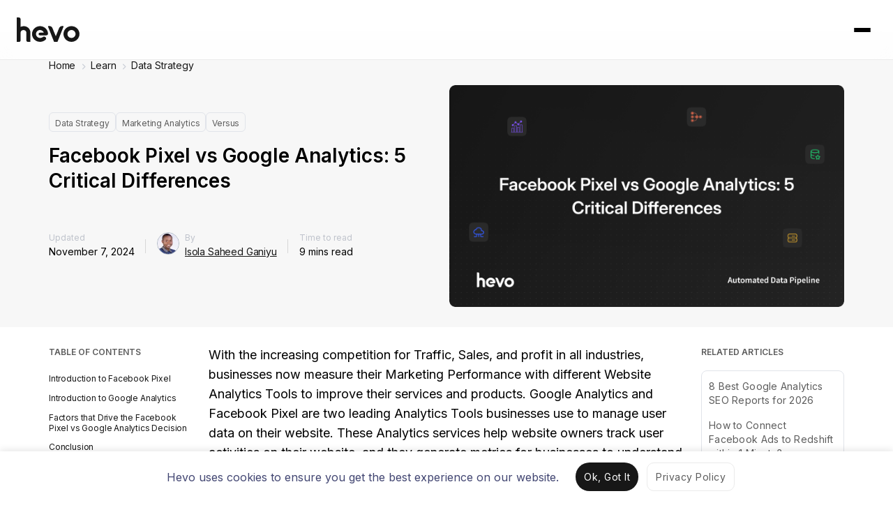

--- FILE ---
content_type: text/html; charset=UTF-8
request_url: https://hevodata.com/learn/facebook-pixel-vs-google-analytics/
body_size: 28097
content:


<!DOCTYPE html>
<html class="main-html-wrapper" lang="en-US" prefix="og: https://ogp.me/ns#">
<head>
  <meta charset="UTF-8">
  <meta name="viewport" content="width=device-width, initial-scale=1">
  <meta http-equiv="X-UA-Compatible" content="IE=edge">
  <link rel="profile" href="https://gmpg.org/xfn/11">
  <script>
  (function () {
    var config = {
      kitId: 'xfg8woa',
      async: true
    };
    var d = false;
    var tk = document.createElement('script');
    tk.src = '//use.typekit.net/' + config.kitId + '.js';
    tk.type = 'text/javascript';
    tk.async = 'true';
    tk.onload = tk.onreadystatechange = function () {
      var rs = this.readyState;
      if (d || rs && rs != 'complete' && rs != 'loaded') return;
      d = true;
      try {
        Typekit.load(config);
      } catch (e) {
      }
    };
    var s = document.getElementsByTagName('script')[0];
    s.parentNode.insertBefore(tk, s);
  })();
</script>
  
  <script>
    window.siteName = 'Learn';
    window.signupDestination = '';
    window.signupV2URL = 'https://hevodata.com/signup-v2/select-sources';
  </script>
  
  <link rel='preload' as='style' href='https://fonts.googleapis.com/css2?family=Inter:wght@200;400;600;700;900&display=swap'>
  <link rel='stylesheet' href='https://fonts.googleapis.com/css2?family=Inter:wght@200;400;600;700;900&display=swap'>

  <!-- Tabler Icons -->
  <link rel="stylesheet" href="https://cdn.jsdelivr.net/npm/@tabler/icons-webfont@latest/tabler-icons.min.css">

  <!-- Intercom  -->
<script>
  window.intercomSettings = {
    app_id: 'zgbmsle7'
  };
</script>
<script>(function(){var w=window;var ic=w.Intercom;if(typeof ic==="function"){ic('reattach_activator');ic('update',intercomSettings);}else{var d=document;var i=function(){i.c(arguments)};i.q=[];i.c=function(args){i.q.push(args)};w.Intercom=i;function l(){ setTimeout(function () { var s=d.createElement('script');s.type='text/javascript';s.async=true;s.src='https://widget.intercom.io/widget/zgbmsle7';var x=d.getElementsByTagName('script')[0];x.parentNode.insertBefore(s,x); }, 5000); }if(w.attachEvent){w.attachEvent('onload',l);}else{w.addEventListener('load',l,false);}}})()</script>
  
  <!-- Meta Pixel Code -->
<script>
!function(f,b,e,v,n,t,s)
{if(f.fbq)return;n=f.fbq=function(){n.callMethod?
n.callMethod.apply(n,arguments):n.queue.push(arguments)};
if(!f._fbq)f._fbq=n;n.push=n;n.loaded=!0;n.version='2.0';
n.queue=[];t=b.createElement(e);t.async=!0;
t.src=v;s=b.getElementsByTagName(e)[0];
s.parentNode.insertBefore(t,s)}(window, document,'script',
'https://connect.facebook.net/en_US/fbevents.js');
fbq('init', '3042478099207429');
fbq('track', 'PageView');
</script>
<noscript><img height="1" width="1" style="display:none"
src="https://www.facebook.com/tr?id=3042478099207429&ev=PageView&noscript=1"
/></noscript>
<!-- End Meta Pixel Code -->
      <script type="text/javascript" src="https://pxl.sprouts.ai/latest/pixelV3.js?id=00138f9967397f2a25e0cd01582c4357" async></script>
  

  
  <!-- HubSpot Embed Code -->
      <script type="text/javascript" id="hs-script-loader" async defer src="https://js.hs-scripts.com/4689644.js"></script>
    <script type='text/javascript'>
      window['_hubspot_id'] = '4689644';
    </script>
  
      <script type='text/javascript'>
      window['_hubspot_form_ids'] = JSON.parse('{ "free_trial": "302ad175-927a-4b9b-a214-deb62abd869f", "newsletter": "e337d797-bf4f-44c5-b97c-242e240b949e", "ebook_download": "038e19b9-f058-4c0a-9c3c-878c6a162098", "lead_magnet_resource_download": "e2c34b59-5a8f-47b5-995c-271d2e6c18ae"  }');
    </script>
  
  
  
  <script>
  (function(w,d,t,r,u) {
    var f,n,i; w[u]=w[u]||[],f=function() {
      var o={ti:"97017892"}; o.q=w[u],w[u]=new UET(o),w[u].push("pageLoad")
    },
    n=d.createElement(t),n.src=r,n.async=1,n.onload=n.onreadystatechange=function() {
      var s=this.readyState; s&&s!=="loaded"&&s!=="complete"||(f(),n.onload=n.onreadystatechange=null)
    }, i=d.getElementsByTagName(t)[0],i.parentNode.insertBefore(n,i)
  }) (window,document,"script","//bat.bing.com/bat.js","uetq");
</script>

<script>
  window.bingInstalled = true;

  window.setBingConsent = function() {
    window.uetq = window.uetq || [];

    window.uetq.push('consent', 'update', {
      'ad_storage': 'granted'
    });
  }

  if (localStorage.getItem('cookie_consent_status_2Jun_2025') === 'dismiss') {
    window.setBingConsent();
  }
</script>
  
  
<!-- Search Engine Optimization by Rank Math - https://rankmath.com/ -->
<title>Facebook Pixel vs Google Analytics: 5 Differences | Hevo</title>
<meta name="description" content="Compare Facebook Pixel vs Google Analytics in terms of data processing, features, domain, compatibility, and cost for website tracking and insights."/>
<meta name="robots" content="follow, index, max-snippet:-1, max-video-preview:-1, max-image-preview:large"/>
<link rel="canonical" href="https://hevodata.com/learn/facebook-pixel-vs-google-analytics/" />
<meta property="og:locale" content="en_US" />
<meta property="og:type" content="article" />
<meta property="og:title" content="Facebook Pixel vs Google Analytics: 5 Differences | Hevo" />
<meta property="og:description" content="Compare Facebook Pixel vs Google Analytics in terms of data processing, features, domain, compatibility, and cost for website tracking and insights." />
<meta property="og:url" content="https://hevodata.com/learn/facebook-pixel-vs-google-analytics/" />
<meta property="og:site_name" content="Learn | Hevo" />
<meta property="article:publisher" content="https://www.facebook.com/HevoData/" />
<meta property="article:tag" content="Facebook Pixel" />
<meta property="article:tag" content="Google Analytics" />
<meta property="article:section" content="Data Strategy" />
<meta property="og:updated_time" content="2026-01-09T23:03:16+05:30" />
<meta property="og:image" content="https://res.cloudinary.com/hevo/images/w_1024,h_576,c_scale/f_webp,q_auto:best/v1768125846/hevo-learn-1/Blog-437/Blog-437.png?_i=AA" />
<meta property="og:image:secure_url" content="https://res.cloudinary.com/hevo/images/w_1024,h_576,c_scale/f_webp,q_auto:best/v1768125846/hevo-learn-1/Blog-437/Blog-437.png?_i=AA" />
<meta property="og:image:width" content="1024" />
<meta property="og:image:height" content="576" />
<meta property="og:image:alt" content="Facebook Pixel vs Google Analytics" />
<meta property="og:image:type" content="image/png" />
<meta property="article:published_time" content="2021-06-25T17:48:11+05:30" />
<meta property="article:modified_time" content="2026-01-09T23:03:16+05:30" />
<meta name="twitter:card" content="summary_large_image" />
<meta name="twitter:title" content="Facebook Pixel vs Google Analytics: 5 Differences | Hevo" />
<meta name="twitter:description" content="Compare Facebook Pixel vs Google Analytics in terms of data processing, features, domain, compatibility, and cost for website tracking and insights." />
<meta name="twitter:site" content="@HevoData" />
<meta name="twitter:creator" content="@HevoData" />
<meta name="twitter:image" content="https://res.cloudinary.com/hevo/images/w_1024,h_576,c_scale/f_webp,q_auto:best/v1768125846/hevo-learn-1/Blog-437/Blog-437.png?_i=AA" />
<meta name="twitter:label1" content="Written by" />
<meta name="twitter:data1" content="Isola Saheed Ganiyu" />
<meta name="twitter:label2" content="Time to read" />
<meta name="twitter:data2" content="9 minutes" />
<script type="application/ld+json" class="rank-math-schema">{"@context":"https://schema.org","@graph":[{"@type":"Organization","@id":"https://hevodata.com/learn/#organization","name":"Isola Saheed Ganiyu","sameAs":["https://www.facebook.com/HevoData/","https://twitter.com/HevoData"]},{"@type":"WebSite","@id":"https://hevodata.com/learn/#website","url":"https://hevodata.com/learn","name":"Learn | Hevo","publisher":{"@id":"https://hevodata.com/learn/#organization"},"inLanguage":"en-US"},{"@type":"ImageObject","@id":"https://res.cloudinary.com/hevo/images/f_webp,q_auto:best/v1768125846/hevo-learn-1/Blog-437/Blog-437.png?_i=AA","url":"https://res.cloudinary.com/hevo/images/f_webp,q_auto:best/v1768125846/hevo-learn-1/Blog-437/Blog-437.png?_i=AA","width":"2560","height":"1440","caption":"Facebook Pixel vs Google Analytics","inLanguage":"en-US"},{"@type":["WebPage","FAQPage"],"@id":"https://hevodata.com/learn/facebook-pixel-vs-google-analytics/#webpage","url":"https://hevodata.com/learn/facebook-pixel-vs-google-analytics/","name":"Facebook Pixel vs Google Analytics: 5 Differences | Hevo","datePublished":"2021-06-25T17:48:11+05:30","dateModified":"2026-01-09T23:03:16+05:30","isPartOf":{"@id":"https://hevodata.com/learn/#website"},"primaryImageOfPage":{"@id":"https://res.cloudinary.com/hevo/images/f_webp,q_auto:best/v1768125846/hevo-learn-1/Blog-437/Blog-437.png?_i=AA"},"inLanguage":"en-US","mainEntity":[{"@type":"Question","url":"https://hevodata.com/learn/facebook-pixel-vs-google-analytics/#faq-question-1730970246631","name":"Is Facebook Pixel like Google Analytics?","acceptedAnswer":{"@type":"Answer","text":"Facebook Pixel and Google Analytics are both tracking tools but serve different purposes. The Facebook Pixel is designed for tracking and optimizing Facebook ad conversions, while Google Analytics provides broader website analytics, including visitor behavior, demographics, and traffic sources."}},{"@type":"Question","url":"https://hevodata.com/learn/facebook-pixel-vs-google-analytics/#faq-question-1730970296229","name":"What is the difference between Pixel and Google Analytics?","acceptedAnswer":{"@type":"Answer","text":"Facebook Pixel focuses on ad performance tracking and allows retargeting on Facebook. Google Analytics, on the other hand, provides comprehensive website analytics beyond ad tracking, capturing user interactions, session data, and traffic from all sources."}},{"@type":"Question","url":"https://hevodata.com/learn/facebook-pixel-vs-google-analytics/#faq-question-1730970308455","name":"Is Google Analytics better than Facebook Insights?","acceptedAnswer":{"@type":"Answer","text":"Google Analytics is generally more versatile, offering in-depth website data and analysis across all traffic channels. Facebook Insights is limited to Facebook user data, providing insights specific to content performance and audience behavior on Facebook."}}]},{"@type":"Person","@id":"https://hevodata.com/learn/author/isola-saheed-ganiyu/","name":"Isola Saheed Ganiyu","description":"Isola is an experienced technical content writer specializing in data integration and analysis. With over seven years of industry experience, he excels in creating engaging and educational content that simplifies complex topics for better understanding. Isola's passion for the data field drives him to produce high-quality, informative materials that empower professionals and organizations to navigate the intricacies of data effectively.","url":"https://hevodata.com/learn/author/isola-saheed-ganiyu/","image":{"@type":"ImageObject","@id":"https://res.cloudinary.com/hevo/images/f_webp,q_auto:best/v1720157452/Saheeda_isola_qlkn7x/Saheeda_isola_qlkn7x.jpg?_i=AA","url":"https://res.cloudinary.com/hevo/images/f_webp,q_auto:best/v1720157452/Saheeda_isola_qlkn7x/Saheeda_isola_qlkn7x.jpg?_i=AA","caption":"Isola Saheed Ganiyu","inLanguage":"en-US"},"jobTitle":"Technical Content Writer, Hevo Data"},{"@type":"BlogPosting","headline":"Facebook Pixel vs Google Analytics: 5 Differences | Hevo","keywords":"Facebook Pixel vs Google Analytics","datePublished":"2021-06-25T17:48:11+05:30","dateModified":"2026-01-09T23:03:16+05:30","author":{"@id":"https://hevodata.com/learn/author/isola-saheed-ganiyu/","name":"Isola Saheed Ganiyu"},"publisher":{"@id":"https://hevodata.com/learn/#organization"},"description":"Compare Facebook Pixel vs Google Analytics in terms of data processing, features, domain, compatibility, and cost for website tracking and insights.","name":"Facebook Pixel vs Google Analytics: 5 Differences | Hevo","@id":"https://hevodata.com/learn/facebook-pixel-vs-google-analytics/#richSnippet","isPartOf":{"@id":"https://hevodata.com/learn/facebook-pixel-vs-google-analytics/#webpage"},"image":{"@id":"https://res.cloudinary.com/hevo/images/f_webp,q_auto:best/v1768125846/hevo-learn-1/Blog-437/Blog-437.png?_i=AA"},"inLanguage":"en-US","mainEntityOfPage":{"@id":"https://hevodata.com/learn/facebook-pixel-vs-google-analytics/#webpage"}}]}</script>
<!-- /Rank Math WordPress SEO plugin -->

<link rel='dns-prefetch' href='//linkstorm.io' />
<link rel='dns-prefetch' href='//ajax.googleapis.com' />
<link rel='dns-prefetch' href='//cdn.hevodata.com' />
<link rel='dns-prefetch' href='//cdnjs.cloudflare.com' />
<link rel='dns-prefetch' href='//res.cloudinary.com' />
<link rel='preconnect' href='https://res.cloudinary.com' />
<link rel="alternate" type="application/rss+xml" title="Learn | Hevo &raquo; Feed" href="https://hevodata.com/learn/feed/" />
<link rel="alternate" type="application/rss+xml" title="Learn | Hevo &raquo; Comments Feed" href="https://hevodata.com/learn/comments/feed/" />
<link rel="alternate" type="application/rss+xml" title="Learn | Hevo &raquo; Facebook Pixel vs Google Analytics: 5 Critical Differences Comments Feed" href="https://hevodata.com/learn/facebook-pixel-vs-google-analytics/feed/" />
<script type="text/javascript">
/* <![CDATA[ */
window._wpemojiSettings = {"baseUrl":"https:\/\/s.w.org\/images\/core\/emoji\/15.0.3\/72x72\/","ext":".png","svgUrl":"https:\/\/s.w.org\/images\/core\/emoji\/15.0.3\/svg\/","svgExt":".svg","source":{"concatemoji":"https:\/\/hevodata.com\/learn\/wp-includes\/js\/wp-emoji-release.min.js?ver=6.6.2"}};
/*! This file is auto-generated */
!function(i,n){var o,s,e;function c(e){try{var t={supportTests:e,timestamp:(new Date).valueOf()};sessionStorage.setItem(o,JSON.stringify(t))}catch(e){}}function p(e,t,n){e.clearRect(0,0,e.canvas.width,e.canvas.height),e.fillText(t,0,0);var t=new Uint32Array(e.getImageData(0,0,e.canvas.width,e.canvas.height).data),r=(e.clearRect(0,0,e.canvas.width,e.canvas.height),e.fillText(n,0,0),new Uint32Array(e.getImageData(0,0,e.canvas.width,e.canvas.height).data));return t.every(function(e,t){return e===r[t]})}function u(e,t,n){switch(t){case"flag":return n(e,"\ud83c\udff3\ufe0f\u200d\u26a7\ufe0f","\ud83c\udff3\ufe0f\u200b\u26a7\ufe0f")?!1:!n(e,"\ud83c\uddfa\ud83c\uddf3","\ud83c\uddfa\u200b\ud83c\uddf3")&&!n(e,"\ud83c\udff4\udb40\udc67\udb40\udc62\udb40\udc65\udb40\udc6e\udb40\udc67\udb40\udc7f","\ud83c\udff4\u200b\udb40\udc67\u200b\udb40\udc62\u200b\udb40\udc65\u200b\udb40\udc6e\u200b\udb40\udc67\u200b\udb40\udc7f");case"emoji":return!n(e,"\ud83d\udc26\u200d\u2b1b","\ud83d\udc26\u200b\u2b1b")}return!1}function f(e,t,n){var r="undefined"!=typeof WorkerGlobalScope&&self instanceof WorkerGlobalScope?new OffscreenCanvas(300,150):i.createElement("canvas"),a=r.getContext("2d",{willReadFrequently:!0}),o=(a.textBaseline="top",a.font="600 32px Arial",{});return e.forEach(function(e){o[e]=t(a,e,n)}),o}function t(e){var t=i.createElement("script");t.src=e,t.defer=!0,i.head.appendChild(t)}"undefined"!=typeof Promise&&(o="wpEmojiSettingsSupports",s=["flag","emoji"],n.supports={everything:!0,everythingExceptFlag:!0},e=new Promise(function(e){i.addEventListener("DOMContentLoaded",e,{once:!0})}),new Promise(function(t){var n=function(){try{var e=JSON.parse(sessionStorage.getItem(o));if("object"==typeof e&&"number"==typeof e.timestamp&&(new Date).valueOf()<e.timestamp+604800&&"object"==typeof e.supportTests)return e.supportTests}catch(e){}return null}();if(!n){if("undefined"!=typeof Worker&&"undefined"!=typeof OffscreenCanvas&&"undefined"!=typeof URL&&URL.createObjectURL&&"undefined"!=typeof Blob)try{var e="postMessage("+f.toString()+"("+[JSON.stringify(s),u.toString(),p.toString()].join(",")+"));",r=new Blob([e],{type:"text/javascript"}),a=new Worker(URL.createObjectURL(r),{name:"wpTestEmojiSupports"});return void(a.onmessage=function(e){c(n=e.data),a.terminate(),t(n)})}catch(e){}c(n=f(s,u,p))}t(n)}).then(function(e){for(var t in e)n.supports[t]=e[t],n.supports.everything=n.supports.everything&&n.supports[t],"flag"!==t&&(n.supports.everythingExceptFlag=n.supports.everythingExceptFlag&&n.supports[t]);n.supports.everythingExceptFlag=n.supports.everythingExceptFlag&&!n.supports.flag,n.DOMReady=!1,n.readyCallback=function(){n.DOMReady=!0}}).then(function(){return e}).then(function(){var e;n.supports.everything||(n.readyCallback(),(e=n.source||{}).concatemoji?t(e.concatemoji):e.wpemoji&&e.twemoji&&(t(e.twemoji),t(e.wpemoji)))}))}((window,document),window._wpemojiSettings);
/* ]]> */
</script>
<style id='wp-emoji-styles-inline-css' type='text/css'>

	img.wp-smiley, img.emoji {
		display: inline !important;
		border: none !important;
		box-shadow: none !important;
		height: 1em !important;
		width: 1em !important;
		margin: 0 0.07em !important;
		vertical-align: -0.1em !important;
		background: none !important;
		padding: 0 !important;
	}
</style>
<link rel='stylesheet' id='wp-block-library-css' href='https://hevodata.com/learn/wp-includes/css/dist/block-library/style.min.css?ver=6.6.2' type='text/css' media='all' />
<link rel='stylesheet' id='content-box-style-css' href='https://hevodata.com/learn/wp-content/plugins/content-with-image/style.css?ver=1764669188' type='text/css' media='all' />
<link rel='stylesheet' id='hpci-block-style-css' href='https://hevodata.com/learn/wp-content/plugins/hevo-plain-information-card/style.css?ver=1764669188' type='text/css' media='all' />
<link rel='stylesheet' id='htic-block-style-css' href='https://hevodata.com/learn/wp-content/plugins/hevo-thumbnail-information-card/style.css?ver=1764669188' type='text/css' media='all' />
<link rel='stylesheet' id='prismatic-blocks-css' href='https://hevodata.com/learn/wp-content/plugins/prismatic/css/styles-blocks.css?ver=6.6.2' type='text/css' media='all' />
<style id='rank-math-toc-block-style-inline-css' type='text/css'>
.wp-block-rank-math-toc-block nav ol{counter-reset:item}.wp-block-rank-math-toc-block nav ol li{display:block}.wp-block-rank-math-toc-block nav ol li:before{content:counters(item, ".") ". ";counter-increment:item}

</style>
<style id='classic-theme-styles-inline-css' type='text/css'>
/*! This file is auto-generated */
.wp-block-button__link{color:#fff;background-color:#32373c;border-radius:9999px;box-shadow:none;text-decoration:none;padding:calc(.667em + 2px) calc(1.333em + 2px);font-size:1.125em}.wp-block-file__button{background:#32373c;color:#fff;text-decoration:none}
</style>
<style id='global-styles-inline-css' type='text/css'>
:root{--wp--preset--aspect-ratio--square: 1;--wp--preset--aspect-ratio--4-3: 4/3;--wp--preset--aspect-ratio--3-4: 3/4;--wp--preset--aspect-ratio--3-2: 3/2;--wp--preset--aspect-ratio--2-3: 2/3;--wp--preset--aspect-ratio--16-9: 16/9;--wp--preset--aspect-ratio--9-16: 9/16;--wp--preset--color--black: #000000;--wp--preset--color--cyan-bluish-gray: #abb8c3;--wp--preset--color--white: #ffffff;--wp--preset--color--pale-pink: #f78da7;--wp--preset--color--vivid-red: #cf2e2e;--wp--preset--color--luminous-vivid-orange: #ff6900;--wp--preset--color--luminous-vivid-amber: #fcb900;--wp--preset--color--light-green-cyan: #7bdcb5;--wp--preset--color--vivid-green-cyan: #00d084;--wp--preset--color--pale-cyan-blue: #8ed1fc;--wp--preset--color--vivid-cyan-blue: #0693e3;--wp--preset--color--vivid-purple: #9b51e0;--wp--preset--gradient--vivid-cyan-blue-to-vivid-purple: linear-gradient(135deg,rgba(6,147,227,1) 0%,rgb(155,81,224) 100%);--wp--preset--gradient--light-green-cyan-to-vivid-green-cyan: linear-gradient(135deg,rgb(122,220,180) 0%,rgb(0,208,130) 100%);--wp--preset--gradient--luminous-vivid-amber-to-luminous-vivid-orange: linear-gradient(135deg,rgba(252,185,0,1) 0%,rgba(255,105,0,1) 100%);--wp--preset--gradient--luminous-vivid-orange-to-vivid-red: linear-gradient(135deg,rgba(255,105,0,1) 0%,rgb(207,46,46) 100%);--wp--preset--gradient--very-light-gray-to-cyan-bluish-gray: linear-gradient(135deg,rgb(238,238,238) 0%,rgb(169,184,195) 100%);--wp--preset--gradient--cool-to-warm-spectrum: linear-gradient(135deg,rgb(74,234,220) 0%,rgb(151,120,209) 20%,rgb(207,42,186) 40%,rgb(238,44,130) 60%,rgb(251,105,98) 80%,rgb(254,248,76) 100%);--wp--preset--gradient--blush-light-purple: linear-gradient(135deg,rgb(255,206,236) 0%,rgb(152,150,240) 100%);--wp--preset--gradient--blush-bordeaux: linear-gradient(135deg,rgb(254,205,165) 0%,rgb(254,45,45) 50%,rgb(107,0,62) 100%);--wp--preset--gradient--luminous-dusk: linear-gradient(135deg,rgb(255,203,112) 0%,rgb(199,81,192) 50%,rgb(65,88,208) 100%);--wp--preset--gradient--pale-ocean: linear-gradient(135deg,rgb(255,245,203) 0%,rgb(182,227,212) 50%,rgb(51,167,181) 100%);--wp--preset--gradient--electric-grass: linear-gradient(135deg,rgb(202,248,128) 0%,rgb(113,206,126) 100%);--wp--preset--gradient--midnight: linear-gradient(135deg,rgb(2,3,129) 0%,rgb(40,116,252) 100%);--wp--preset--font-size--small: 13px;--wp--preset--font-size--medium: 20px;--wp--preset--font-size--large: 36px;--wp--preset--font-size--x-large: 42px;--wp--preset--spacing--20: 0.44rem;--wp--preset--spacing--30: 0.67rem;--wp--preset--spacing--40: 1rem;--wp--preset--spacing--50: 1.5rem;--wp--preset--spacing--60: 2.25rem;--wp--preset--spacing--70: 3.38rem;--wp--preset--spacing--80: 5.06rem;--wp--preset--shadow--natural: 6px 6px 9px rgba(0, 0, 0, 0.2);--wp--preset--shadow--deep: 12px 12px 50px rgba(0, 0, 0, 0.4);--wp--preset--shadow--sharp: 6px 6px 0px rgba(0, 0, 0, 0.2);--wp--preset--shadow--outlined: 6px 6px 0px -3px rgba(255, 255, 255, 1), 6px 6px rgba(0, 0, 0, 1);--wp--preset--shadow--crisp: 6px 6px 0px rgba(0, 0, 0, 1);}:where(.is-layout-flex){gap: 0.5em;}:where(.is-layout-grid){gap: 0.5em;}body .is-layout-flex{display: flex;}.is-layout-flex{flex-wrap: wrap;align-items: center;}.is-layout-flex > :is(*, div){margin: 0;}body .is-layout-grid{display: grid;}.is-layout-grid > :is(*, div){margin: 0;}:where(.wp-block-columns.is-layout-flex){gap: 2em;}:where(.wp-block-columns.is-layout-grid){gap: 2em;}:where(.wp-block-post-template.is-layout-flex){gap: 1.25em;}:where(.wp-block-post-template.is-layout-grid){gap: 1.25em;}.has-black-color{color: var(--wp--preset--color--black) !important;}.has-cyan-bluish-gray-color{color: var(--wp--preset--color--cyan-bluish-gray) !important;}.has-white-color{color: var(--wp--preset--color--white) !important;}.has-pale-pink-color{color: var(--wp--preset--color--pale-pink) !important;}.has-vivid-red-color{color: var(--wp--preset--color--vivid-red) !important;}.has-luminous-vivid-orange-color{color: var(--wp--preset--color--luminous-vivid-orange) !important;}.has-luminous-vivid-amber-color{color: var(--wp--preset--color--luminous-vivid-amber) !important;}.has-light-green-cyan-color{color: var(--wp--preset--color--light-green-cyan) !important;}.has-vivid-green-cyan-color{color: var(--wp--preset--color--vivid-green-cyan) !important;}.has-pale-cyan-blue-color{color: var(--wp--preset--color--pale-cyan-blue) !important;}.has-vivid-cyan-blue-color{color: var(--wp--preset--color--vivid-cyan-blue) !important;}.has-vivid-purple-color{color: var(--wp--preset--color--vivid-purple) !important;}.has-black-background-color{background-color: var(--wp--preset--color--black) !important;}.has-cyan-bluish-gray-background-color{background-color: var(--wp--preset--color--cyan-bluish-gray) !important;}.has-white-background-color{background-color: var(--wp--preset--color--white) !important;}.has-pale-pink-background-color{background-color: var(--wp--preset--color--pale-pink) !important;}.has-vivid-red-background-color{background-color: var(--wp--preset--color--vivid-red) !important;}.has-luminous-vivid-orange-background-color{background-color: var(--wp--preset--color--luminous-vivid-orange) !important;}.has-luminous-vivid-amber-background-color{background-color: var(--wp--preset--color--luminous-vivid-amber) !important;}.has-light-green-cyan-background-color{background-color: var(--wp--preset--color--light-green-cyan) !important;}.has-vivid-green-cyan-background-color{background-color: var(--wp--preset--color--vivid-green-cyan) !important;}.has-pale-cyan-blue-background-color{background-color: var(--wp--preset--color--pale-cyan-blue) !important;}.has-vivid-cyan-blue-background-color{background-color: var(--wp--preset--color--vivid-cyan-blue) !important;}.has-vivid-purple-background-color{background-color: var(--wp--preset--color--vivid-purple) !important;}.has-black-border-color{border-color: var(--wp--preset--color--black) !important;}.has-cyan-bluish-gray-border-color{border-color: var(--wp--preset--color--cyan-bluish-gray) !important;}.has-white-border-color{border-color: var(--wp--preset--color--white) !important;}.has-pale-pink-border-color{border-color: var(--wp--preset--color--pale-pink) !important;}.has-vivid-red-border-color{border-color: var(--wp--preset--color--vivid-red) !important;}.has-luminous-vivid-orange-border-color{border-color: var(--wp--preset--color--luminous-vivid-orange) !important;}.has-luminous-vivid-amber-border-color{border-color: var(--wp--preset--color--luminous-vivid-amber) !important;}.has-light-green-cyan-border-color{border-color: var(--wp--preset--color--light-green-cyan) !important;}.has-vivid-green-cyan-border-color{border-color: var(--wp--preset--color--vivid-green-cyan) !important;}.has-pale-cyan-blue-border-color{border-color: var(--wp--preset--color--pale-cyan-blue) !important;}.has-vivid-cyan-blue-border-color{border-color: var(--wp--preset--color--vivid-cyan-blue) !important;}.has-vivid-purple-border-color{border-color: var(--wp--preset--color--vivid-purple) !important;}.has-vivid-cyan-blue-to-vivid-purple-gradient-background{background: var(--wp--preset--gradient--vivid-cyan-blue-to-vivid-purple) !important;}.has-light-green-cyan-to-vivid-green-cyan-gradient-background{background: var(--wp--preset--gradient--light-green-cyan-to-vivid-green-cyan) !important;}.has-luminous-vivid-amber-to-luminous-vivid-orange-gradient-background{background: var(--wp--preset--gradient--luminous-vivid-amber-to-luminous-vivid-orange) !important;}.has-luminous-vivid-orange-to-vivid-red-gradient-background{background: var(--wp--preset--gradient--luminous-vivid-orange-to-vivid-red) !important;}.has-very-light-gray-to-cyan-bluish-gray-gradient-background{background: var(--wp--preset--gradient--very-light-gray-to-cyan-bluish-gray) !important;}.has-cool-to-warm-spectrum-gradient-background{background: var(--wp--preset--gradient--cool-to-warm-spectrum) !important;}.has-blush-light-purple-gradient-background{background: var(--wp--preset--gradient--blush-light-purple) !important;}.has-blush-bordeaux-gradient-background{background: var(--wp--preset--gradient--blush-bordeaux) !important;}.has-luminous-dusk-gradient-background{background: var(--wp--preset--gradient--luminous-dusk) !important;}.has-pale-ocean-gradient-background{background: var(--wp--preset--gradient--pale-ocean) !important;}.has-electric-grass-gradient-background{background: var(--wp--preset--gradient--electric-grass) !important;}.has-midnight-gradient-background{background: var(--wp--preset--gradient--midnight) !important;}.has-small-font-size{font-size: var(--wp--preset--font-size--small) !important;}.has-medium-font-size{font-size: var(--wp--preset--font-size--medium) !important;}.has-large-font-size{font-size: var(--wp--preset--font-size--large) !important;}.has-x-large-font-size{font-size: var(--wp--preset--font-size--x-large) !important;}
:where(.wp-block-post-template.is-layout-flex){gap: 1.25em;}:where(.wp-block-post-template.is-layout-grid){gap: 1.25em;}
:where(.wp-block-columns.is-layout-flex){gap: 2em;}:where(.wp-block-columns.is-layout-grid){gap: 2em;}
:root :where(.wp-block-pullquote){font-size: 1.5em;line-height: 1.6;}
</style>
<link rel='stylesheet' id='cbl-css-css' href='https://hevodata.com/learn/wp-content/plugins/custom-bullet-lists/cbl-styles.css?ver=6.6.2' type='text/css' media='all' />
<link rel='stylesheet' id='widgetopts-styles-css' href='https://hevodata.com/learn/wp-content/plugins/widget-options/assets/css/widget-options.css?ver=4.0.7' type='text/css' media='all' />
<style id='ez-toc-style-inline-css' type='text/css'>
#ez-toc-container{background:#f9f9f9;border:1px solid #aaa;border-radius:4px;-webkit-box-shadow:0 1px 1px rgba(0,0,0,.05);box-shadow:0 1px 1px rgba(0,0,0,.05);display:table;margin-bottom:1em;padding:10px 20px 10px 10px;position:relative;width:auto}div.ez-toc-widget-container{padding:0;position:relative}#ez-toc-container.ez-toc-light-blue{background:#edf6ff}#ez-toc-container.ez-toc-white{background:#fff}#ez-toc-container.ez-toc-black{background:#000}#ez-toc-container.ez-toc-transparent{background:none}div.ez-toc-widget-container ul{display:block}div.ez-toc-widget-container li{border:none;padding:0}div.ez-toc-widget-container ul.ez-toc-list{padding:10px}#ez-toc-container ul ul,.ez-toc div.ez-toc-widget-container ul ul{margin-left:1.5em}#ez-toc-container li,#ez-toc-container ul{padding:0}#ez-toc-container li,#ez-toc-container ul,#ez-toc-container ul li,div.ez-toc-widget-container,div.ez-toc-widget-container li{background:0 0;list-style:none;line-height:1.6;margin:0;overflow:hidden;z-index:1}#ez-toc-container .ez-toc-title{text-align:left;line-height:1.45;margin:0;padding:0}.ez-toc-title-container{display:table;width:100%}.ez-toc-title,.ez-toc-title-toggle{display:inline;text-align:left;vertical-align:middle}.ez-toc-btn,.ez-toc-glyphicon{display:inline-block;font-weight:400}#ez-toc-container.ez-toc-black a,#ez-toc-container.ez-toc-black a:visited,#ez-toc-container.ez-toc-black p.ez-toc-title{color:#fff}#ez-toc-container div.ez-toc-title-container+ul.ez-toc-list{margin-top:1em}.ez-toc-wrap-left{margin:0 auto 1em 0!important}.ez-toc-wrap-left-text{float:left}.ez-toc-wrap-right{margin:0 0 1em auto!important}.ez-toc-wrap-right-text{float:right}#ez-toc-container a{color:#444;box-shadow:none;text-decoration:none;text-shadow:none;display:inline-flex;align-items:stretch;flex-wrap:nowrap}#ez-toc-container a:visited{color:#9f9f9f}#ez-toc-container a:hover{text-decoration:underline}#ez-toc-container a.ez-toc-toggle{display:flex;align-items:center}.ez-toc-widget-container ul.ez-toc-list li::before{content:' ';position:absolute;left:0;right:0;height:30px;line-height:30px;z-index:-1}.ez-toc-widget-container ul.ez-toc-list li.active{background-color:#ededed}.ez-toc-widget-container li.active>a{font-weight:900}.ez-toc-btn{padding:6px 12px;margin-bottom:0;font-size:14px;line-height:1.428571429;text-align:center;white-space:nowrap;vertical-align:middle;cursor:pointer;background-image:none;border:1px solid transparent;border-radius:4px;-webkit-user-select:none;-moz-user-select:none;-ms-user-select:none;-o-user-select:none;user-select:none}.ez-toc-btn:focus{outline:#333 dotted thin;outline:-webkit-focus-ring-color auto 5px;outline-offset:-2px}.ez-toc-btn:focus,.ez-toc-btn:hover{color:#333;text-decoration:none}.ez-toc-btn.active,.ez-toc-btn:active{background-image:none;outline:0;-webkit-box-shadow:inset 0 3px 5px rgba(0,0,0,.125);box-shadow:inset 0 3px 5px rgba(0,0,0,.125)}.ez-toc-btn-default{color:#333;background-color:#fff;-webkit-box-shadow:inset 0 1px 0 rgba(255,255,255,.15),0 1px 1px rgba(0,0,0,.075);box-shadow:inset 0 1px 0 rgba(255,255,255,.15),0 1px 1px rgba(0,0,0,.075);text-shadow:0 1px 0 #fff;background-image:-webkit-gradient(linear,left 0,left 100%,from(#fff),to(#e0e0e0));background-image:-webkit-linear-gradient(top,#fff 0,#e0e0e0 100%);background-image:-moz-linear-gradient(top,#fff 0,#e0e0e0 100%);background-image:linear-gradient(to bottom,#fff 0,#e0e0e0 100%);background-repeat:repeat-x;border-color:#ccc}.ez-toc-btn-default.active,.ez-toc-btn-default:active,.ez-toc-btn-default:focus,.ez-toc-btn-default:hover{color:#333;background-color:#ebebeb;border-color:#adadad}.ez-toc-btn-default.active,.ez-toc-btn-default:active{background-image:none;background-color:#e0e0e0;border-color:#dbdbdb}.ez-toc-btn-sm,.ez-toc-btn-xs{padding:5px 10px;font-size:12px;line-height:1.5;border-radius:3px}.ez-toc-btn-xs{padding:1px 5px}.ez-toc-btn-default:active{-webkit-box-shadow:inset 0 3px 5px rgba(0,0,0,.125);box-shadow:inset 0 3px 5px rgba(0,0,0,.125)}.btn.active,.ez-toc-btn:active{background-image:none}.ez-toc-btn-default:focus,.ez-toc-btn-default:hover{background-color:#e0e0e0;background-position:0 -15px}.ez-toc-pull-right{float:right!important;margin-left:10px}#ez-toc-container label.cssicon,#ez-toc-widget-container label.cssicon{height:30px}.ez-toc-glyphicon{position:relative;top:1px;font-family:'Glyphicons Halflings';-webkit-font-smoothing:antialiased;font-style:normal;line-height:1;-moz-osx-font-smoothing:grayscale}.ez-toc-glyphicon:empty{width:1em}.ez-toc-toggle i.ez-toc-glyphicon,label.cssicon .ez-toc-glyphicon:empty{font-size:16px;margin-left:2px}#ez-toc-container input,.ez-toc-toggle #item{position:absolute;left:-999em}#ez-toc-container input[type=checkbox]:checked+nav,#ez-toc-widget-container input[type=checkbox]:checked+nav{opacity:0;max-height:0;border:none;display:none}#ez-toc-container .ez-toc-js-icon-con,#ez-toc-container label{position:relative;cursor:pointer;display:initial}#ez-toc-container .ez-toc-js-icon-con,#ez-toc-container .ez-toc-toggle label,.ez-toc-cssicon{float:right;position:relative;font-size:16px;padding:0;border:1px solid #999191;border-radius:5px;cursor:pointer;left:10px;width:35px}div#ez-toc-container .ez-toc-title{display:initial}.ez-toc-wrap-center{margin:0 auto 1em!important}#ez-toc-container a.ez-toc-toggle{color:#444;background:inherit;border:inherit}#ez-toc-container .eztoc-toggle-hide-by-default,label.cssiconcheckbox{display:none}.ez-toc-widget-container ul li a{padding-left:10px;display:inline-flex;align-items:stretch;flex-wrap:nowrap}.ez-toc-widget-container ul.ez-toc-list li{height:auto!important}.ez-toc-icon-toggle-span{display:flex;align-items:center;width:35px;height:30px;justify-content:center;direction:ltr}.eztoc_no_heading_found{background-color:#ff0;padding-left:10px}
</style>
<link rel='stylesheet' id='wp-hevo-starter-bootstrap-css-css' href='https://hevodata.com/learn/wp-content/themes/hevo-theme/built/application.0e2c5b8dc8704bed.css?ver=6.6.2' type='text/css' media='all' />
<script type="text/javascript">
/* <![CDATA[ */
var CLDLB = {"image_optimization":"on","image_format":"webp","image_quality":"auto:best","image_freeform":"","svg_support":"on","image_preview":"https:\/\/res.cloudinary.com\/demo\/image\/upload\/w_600\/sample.jpg","video_player":"wp","video_controls":"on","video_loop":"off","video_autoplay_mode":"off","video_optimization":"on","video_format":"auto","video_quality":"auto","video_freeform":"","video_preview":"","use_lazy_load":"on","lazy_threshold":"100px","lazy_custom_color":"rgba(153,153,153,0.5)","lazy_animate":"on","lazy_placeholder":"blur","dpr":"max","lazyload_preview":"https:\/\/res.cloudinary.com\/demo\/image\/upload\/w_600\/sample.jpg","enable_breakpoints":"on","pixel_step":200,"breakpoints":"","max_width":2048,"min_width":200,"breakpoints_preview":"https:\/\/res.cloudinary.com\/demo\/image\/upload\/w_600\/sample.jpg","overlay":"on","image_delivery":"on","crop_sizes":"","video_delivery":"on","adaptive_streaming":"off","adaptive_streaming_mode":"mpd","placeholder":"e_blur:2000,q_1,f_auto","base_url":"https:\/\/res.cloudinary.com\/hevo"};!function(){const e={deviceDensity:window.devicePixelRatio?window.devicePixelRatio:"auto",density:null,config:CLDLB||{},lazyThreshold:0,enabled:!1,sizeBands:[],iObserver:null,pObserver:null,rObserver:null,aboveFold:!0,minPlaceholderThreshold:500,bind(e){e.CLDbound=!0,this.enabled||this._init();const t=e.dataset.size.split(" ");e.originalWidth=t[0],e.originalHeight=t[1],this.pObserver?(this.aboveFold&&this.inInitialView(e)?this.buildImage(e):(this.pObserver.observe(e),this.iObserver.observe(e)),e.addEventListener("error",(t=>{e.srcset="",e.src='data:image/svg+xml;utf8,<svg xmlns="http://www.w3.org/2000/svg"><rect width="100%" height="100%" fill="rgba(0,0,0,0.1)"/><text x="50%" y="50%" fill="red" text-anchor="middle" dominant-baseline="middle">%26%23x26A0%3B︎</text></svg>',this.rObserver.unobserve(e)}))):this.setupFallback(e)},buildImage(e){e.dataset.srcset?(e.cld_loaded=!0,e.srcset=e.dataset.srcset):(e.src=this.getSizeURL(e),e.dataset.responsive&&this.rObserver.observe(e))},inInitialView(e){const t=e.getBoundingClientRect();return this.aboveFold=t.top<window.innerHeight+this.lazyThreshold,this.aboveFold},setupFallback(e){const t=[];this.sizeBands.forEach((i=>{if(i<=e.originalWidth){let s=this.getSizeURL(e,i,!0)+` ${i}w`;-1===t.indexOf(s)&&t.push(s)}})),e.srcset=t.join(","),e.sizes=`(max-width: ${e.originalWidth}px) 100vw, ${e.originalWidth}px`},_init(){this.enabled=!0,this._calcThreshold(),this._getDensity();let e=parseInt(this.config.max_width);const t=parseInt(this.config.min_width),i=parseInt(this.config.pixel_step);for(;e-i>=t;)e-=i,this.sizeBands.push(e);"undefined"!=typeof IntersectionObserver&&this._setupObservers(),this.enabled=!0},_setupObservers(){const e={rootMargin:this.lazyThreshold+"px 0px "+this.lazyThreshold+"px 0px"},t=this.minPlaceholderThreshold<2*this.lazyThreshold?2*this.lazyThreshold:this.minPlaceholderThreshold,i={rootMargin:t+"px 0px "+t+"px 0px"};this.rObserver=new ResizeObserver(((e,t)=>{e.forEach((e=>{e.target.cld_loaded&&e.contentRect.width>=e.target.cld_loaded&&(e.target.src=this.getSizeURL(e.target))}))})),this.iObserver=new IntersectionObserver(((e,t)=>{e.forEach((e=>{e.isIntersecting&&(this.buildImage(e.target),t.unobserve(e.target),this.pObserver.unobserve(e.target))}))}),e),this.pObserver=new IntersectionObserver(((e,t)=>{e.forEach((e=>{e.isIntersecting&&(e.target.src=this.getPlaceholderURL(e.target),t.unobserve(e.target))}))}),i)},_calcThreshold(){const e=this.config.lazy_threshold.replace(/[^0-9]/g,"");let t=0;switch(this.config.lazy_threshold.replace(/[0-9]/g,"").toLowerCase()){case"em":t=parseFloat(getComputedStyle(document.body).fontSize)*e;break;case"rem":t=parseFloat(getComputedStyle(document.documentElement).fontSize)*e;break;case"vh":t=window.innerHeight/e*100;break;default:t=e}this.lazyThreshold=parseInt(t,10)},_getDensity(){let e=this.config.dpr?this.config.dpr.replace("X",""):"off";if("off"===e)return this.density=1,1;let t=this.deviceDensity;"max"!==e&&"auto"!==t&&(e=parseFloat(e),t=t>Math.ceil(e)?e:t),this.density=t},scaleWidth(e,t,i){const s=parseInt(this.config.max_width),r=Math.round(s/i);if(!t){t=e.width;let a=Math.round(t/i);for(;-1===this.sizeBands.indexOf(t)&&a<r&&t<s;)t++,a=Math.round(t/i)}return t>s&&(t=s),e.originalWidth<t&&(t=e.originalWidth),t},scaleSize(e,t,i){const s=e.dataset.crop?parseFloat(e.dataset.crop):(e.originalWidth/e.originalHeight).toFixed(2),r=this.scaleWidth(e,t,s),a=Math.round(r/s),o=[];return e.dataset.transformationCrop?o.push(e.dataset.transformationCrop):e.dataset.crop||(o.push(e.dataset.crop?"c_fill":"c_scale"),e.dataset.crop&&o.push("g_auto")),o.push("w_"+r),o.push("h_"+a),i&&1!==this.density&&o.push("dpr_"+this.density),e.cld_loaded=r,{transformation:o.join(","),nameExtension:r+"x"+a}},getDeliveryMethod:e=>e.dataset.seo&&"upload"===e.dataset.delivery?"images":"image/"+e.dataset.delivery,getSizeURL(e,t){const i=this.scaleSize(e,t,!0);return[this.config.base_url,this.getDeliveryMethod(e),"upload"===e.dataset.delivery?i.transformation:"",e.dataset.transformations,"v"+e.dataset.version,e.dataset.publicId+"?_i=AA"].filter(this.empty).join("/")},getPlaceholderURL(e){e.cld_placehold=!0;const t=this.scaleSize(e,null,!1);return[this.config.base_url,this.getDeliveryMethod(e),t.transformation,this.config.placeholder,e.dataset.publicId].filter(this.empty).join("/")},empty:e=>void 0!==e&&0!==e.length};window.CLDBind=t=>{t.CLDbound||e.bind(t)},window.initFallback=()=>{[...document.querySelectorAll('img[data-cloudinary="lazy"]')].forEach((e=>{CLDBind(e)}))},window.addEventListener("load",(()=>{initFallback()})),document.querySelector('script[src*="?cloudinary_lazy_load_loader"]')&&initFallback()}();
/* ]]> */
</script>
<script type="text/javascript" id="ruigehond006_javascript-js-extra">
/* <![CDATA[ */
var ruigehond006_c = {"bar_attach":".navbar--main","bar_color":"#171717","bar_height":"4px","post_types":["post"],"aria_label":"","ert_speed":"0","ert_snippet":"","mark_it_zero":"on","post_identifier":".post-40765.post.type-post.status-publish.format-standard.has-post-thumbnail.hentry.category-data-strategy.category-marketing-analytics.category-versus.tag-facebook-pixel.tag-google-analytics","post_id":"40765"};
/* ]]> */
</script>
<script type="text/javascript" src="https://hevodata.com/learn/wp-content/plugins/wp-reading-progress/wp-reading-progress.min.js?ver=1.6.0" id="ruigehond006_javascript-js"></script>
<!--[if lt IE 9]>
<script type="text/javascript" src="https://hevodata.com/learn/wp-content/themes/hevo-theme/inc/sjs/html5.js?ver=3.7.0" id="html5hiv-js"></script>
<![endif]-->
<link rel="https://api.w.org/" href="https://hevodata.com/learn/wp-json/" /><link rel="alternate" title="JSON" type="application/json" href="https://hevodata.com/learn/wp-json/wp/v2/posts/40765" /><link rel="EditURI" type="application/rsd+xml" title="RSD" href="https://hevodata.com/learn/xmlrpc.php?rsd" />
<meta name="generator" content="WordPress 6.6.2" />
<link rel='shortlink' href='https://hevodata.com/learn/?p=40765' />
<link rel="alternate" title="oEmbed (JSON)" type="application/json+oembed" href="https://hevodata.com/learn/wp-json/oembed/1.0/embed?url=https%3A%2F%2Fhevodata.com%2Flearn%2Ffacebook-pixel-vs-google-analytics%2F" />
<link rel="alternate" title="oEmbed (XML)" type="text/xml+oembed" href="https://hevodata.com/learn/wp-json/oembed/1.0/embed?url=https%3A%2F%2Fhevodata.com%2Flearn%2Ffacebook-pixel-vs-google-analytics%2F&#038;format=xml" />
<!-- Global Site Tag (gtag.js) - Google Analytics 4 -->
<script async src="https://www.googletagmanager.com/gtag/js?id=G-46R6FJPCVH"></script>

<script>
	window.dataLayer = window.dataLayer || [];
	function gtag(){dataLayer.push(arguments);}
	gtag('js', new Date());
	gtag('config', 'G-46R6FJPCVH');
</script>

<style>
iframe[name='google_conversion_frame'] {
    height: 0 !important;
    width: 0 !important;
    line-height: 0 !important;
    font-size: 0 !important;
    margin-top: -13px;
    float: left;
}
</style>

<!-- Facebook Pixel Code -->
<script>
!function(f,b,e,v,n,t,s)
{if(f.fbq)return;n=f.fbq=function(){n.callMethod?
n.callMethod.apply(n,arguments):n.queue.push(arguments)};
if(!f._fbq)f._fbq=n;n.push=n;n.loaded=!0;n.version='2.0';
n.queue=[];t=b.createElement(e);t.async=!0;
t.src=v;s=b.getElementsByTagName(e)[0];
s.parentNode.insertBefore(t,s)}(window, document,'script',
'https://connect.facebook.net/en_US/fbevents.js');
fbq('init', '3042478099207429');
fbq('track', 'PageView');
</script>
<!-- End Facebook Pixel Code -->


<!-- LinkedIn Insight Code -->
<script type="text/javascript">
_linkedin_partner_id = "208339";
window._linkedin_data_partner_ids = window._linkedin_data_partner_ids || [];
window._linkedin_data_partner_ids.push(_linkedin_partner_id);
</script><script type="text/javascript">
(function(l) {
if (!l){window.lintrk = function(a,b){window.lintrk.q.push([a,b])};
window.lintrk.q=[]}
var s = document.getElementsByTagName("script")[0];
var b = document.createElement("script");
b.type = "text/javascript";b.async = true;
b.src = "https://snap.licdn.com/li.lms-analytics/insight.min.js";
s.parentNode.insertBefore(b, s);})(window.lintrk);
</script>
<!-- End LinkedIn Insight Code -->

<!-- Twitter conversion tracking base code -->
<script>
!function(e,t,n,s,u,a){e.twq||(s=e.twq=function(){s.exe?s.exe.apply(s,arguments):s.queue.push(arguments);
},s.version='1.1',s.queue=[],u=t.createElement(n),u.async=!0,u.src='https://static.ads-twitter.com/uwt.js',
a=t.getElementsByTagName(n)[0],a.parentNode.insertBefore(u,a))}(window,document,'script');
twq('config','nz78i');
</script>
<!-- End Twitter conversion tracking base code -->                     <link rel="pingback" href="https://hevodata.com/learn/xmlrpc.php"><style>#ruigehond006_wrap{z-index:10001;position:fixed;display:block;left:0;width:100%;margin:0;overflow:visible}#ruigehond006_inner{position:absolute;height:0;width:inherit;background-color:rgba(255,255,255,.2);-webkit-transition:height .4s;transition:height .4s}html[dir=rtl] #ruigehond006_wrap{text-align:right}#ruigehond006_bar{width:0;height:100%;background-color:transparent}</style><link rel="icon" href="https://res.cloudinary.com/hevo/images/w_32,h_32,c_fill,g_auto/f_webp,q_auto:best/v1763982487/hevo-learn-1/cropped-fav_white_3x_skppox/cropped-fav_white_3x_skppox.png?_i=AA" sizes="32x32" />
<link rel="icon" href="https://res.cloudinary.com/hevo/images/w_192,h_192,c_fill,g_auto/f_webp,q_auto:best/v1763982487/hevo-learn-1/cropped-fav_white_3x_skppox/cropped-fav_white_3x_skppox.png?_i=AA" sizes="192x192" />
<link rel="apple-touch-icon" href="https://res.cloudinary.com/hevo/images/w_180,h_180,c_fill,g_auto/f_webp,q_auto:best/v1763982487/hevo-learn-1/cropped-fav_white_3x_skppox/cropped-fav_white_3x_skppox.png?_i=AA" />
<meta name="msapplication-TileImage" content="https://res.cloudinary.com/hevo/images/w_270,h_270,c_fill,g_auto/f_webp,q_auto:best/v1763982487/hevo-learn-1/cropped-fav_white_3x_skppox/cropped-fav_white_3x_skppox.png?_i=AA" />
  </head>

<body class="post-template post-template-ui-version-4-single-post post-template-ui-version-4-single-post-php single single-post postid-40765 single-format-standard wp-embed-responsive group-blog">
  <div id="page" class="site">
  <a
    class="skip-link screen-reader-text d-none"
    href="#content">Skip to content  </a>

  <header class="main-header">
    <div class="banner-container banner-data-container"></div>
                <nav class="topbar" id="topbar_v3" role="banner">
  <div class="topbar-content">
    <div class="topbar-logo">
      <a href="/" data-track-click="Homepage Logo" data-track-category="Top Nav">
                  <img src="https://res.cloudinary.com/hevo/image/upload/v1762429163/hevo-website-v2/logo/hevo-logo-v2-dark.svg" class="logo-img" alt="Hevo">
              </a>
    </div>

    <div class="topbar-menu">
      <ul class="navbar-nav">

  <li class="nav-item">
    <a class="nav-link" href="https://hevodata.com/integrations/pipeline/" data-track-click="Integrations Click" data-track-category="Top Nav">
      <span>Integrations</span>
    </a>
  </li>

  <li class="nav-item">
    <a class="nav-link" href="https://hevodata.com/pipeline/" data-track-click="Pipeline Product Click" data-track-category="Top Nav">
      <span>Data Pipeline</span>
    </a>
  </li>

  <li class="nav-item">
    <a class="nav-link" href="https://hevodata.com/pricing/pipeline/" data-track-click="Pricing Click" data-track-category="Top Nav">
      <span>Pricing</span>
    </a>
  </li>  

  <li class="nav-item">
    <a class="nav-link" href="https://hevodata.com/customers/" data-track-click="Customers Click" data-track-category="Top Nav">
      <span>Customers</span>
    </a>
  </li>  

  <li class="nav-item nav-item-dropdown">
    <a class="nav-link" href="https://hevodata.com/resources/" data-track-click="Resources Click" data-track-category="Top Nav">
      <span>Resources</span>
      <i class="ti ti-chevron-down"></i>
    </a>

    <div class="dropdown-menu dropdown-resources">
      <div class="dropdown-resources-content">
        <div class="dropdown-section-title-small">RESOURCES</div>
        <div class="dropdown-resources-grid">
          <div class="dropdown-resources-column">
            <a href="/resources/videos/" class="dropdown-item-simple">
              <div class="dropdown-icon-simple">
                <i class="ti ti-player-play"></i>
              </div>
              <div class="dropdown-text">
                <div class="dropdown-item-title">Videos</div>
                <div class="dropdown-item-desc">Learn how to get started with Hevo</div>
              </div>
            </a>
            <a href="https://hevodata.com/learn/" class="dropdown-item-simple">
              <div class="dropdown-icon-simple">
                <i class="ti ti-book"></i>
              </div>
              <div class="dropdown-text">
                <div class="dropdown-item-title">Learning Hub</div>
                <div class="dropdown-item-desc">Read about our transformative ideas on all things data</div>
              </div>
            </a>
            <a href="/resources/events/" class="dropdown-item-simple">
              <div class="dropdown-icon-simple">
                <i class="ti ti-calendar-event"></i>
              </div>
              <div class="dropdown-text">
                <div class="dropdown-item-title">Events</div>
                <div class="dropdown-item-desc">Explore our Webinars and Masterclasses</div>
              </div>
            </a>
            <a href="/partnership/" class="dropdown-item-simple">
              <div class="dropdown-icon-simple">
                <i class="ti ti-heart-handshake"></i>
              </div>
              <div class="dropdown-text">
                <div class="dropdown-item-title">Become a Partner</div>
                <div class="dropdown-item-desc">Learn about partnership opportunities and benefits</div>
              </div>
            </a>
          </div>
          <div class="dropdown-resources-column">
            <a href="/resources/resource-guides/" class="dropdown-item-simple">
              <div class="dropdown-icon-simple">
                <i class="ti ti-bookmarks"></i>
              </div>
              <div class="dropdown-text">
                <div class="dropdown-item-title">Resource Guides</div>
                <div class="dropdown-item-desc">Study latest technologies with Hevo exclusives</div>
              </div>
            </a>
            <a href="https://api-docs.hevodata.com/" class="dropdown-item-simple">
              <div class="dropdown-icon-simple">
                <i class="ti ti-file-code"></i>
              </div>
              <div class="dropdown-text">
                <div class="dropdown-item-title">API Docs</div>
                <div class="dropdown-item-desc">Get programmatic access to Hevo</div>
              </div>
            </a>
            <a href="https://trust.hevodata.com/" target="_blank" class="dropdown-item-simple">
              <div class="dropdown-icon-simple">
                <i class="ti ti-shield-check"></i>
              </div>
              <div class="dropdown-text">
                <div class="dropdown-item-title">Trust Center</div>
                <div class="dropdown-item-desc">Security, Privacy, and reliability at Hevo</div>
              </div>
            </a>
          </div>
        </div>
      </div>
    </div>
  </li>

  <li class="nav-item">
    <a class="nav-link" href="https://docs.hevodata.com/" data-track-click="Documentation Click" data-track-category="Top Nav">
      <span>Documentation</span>
    </a>
  </li>  

  <li class="nav-item">
    <a class="nav-link" href="https://hevodata.com/login/" data-track-click="Login Click" data-track-category="Top Nav">
      <span>Login</span>
    </a>
  </li>    
</ul>
    </div>

    <div class="topbar-actions">
              <a href="https://hevodata.com/signup/?step=email" 
           class="btn-link btn-link-black"
           data-track-click="Start for free Click" 
           data-track-category="Top Nav">
          Start for Free
        </a>
        <a href="/schedule-demo/?step=email"
           class="btn btn-primary"
           data-track-click="Schedule a Demo Click"
           data-track-category="Top Nav">
          Schedule a Demo
        </a>
          </div>

    <!-- Mobile Menu Toggle -->
    <button class="mobile-menu-toggle" 
            onclick="toggleMobileMenu()" 
            aria-label="Toggle mobile menu"
            aria-expanded="false"
            id="mobile-menu-toggle">
      <div class="hamburger">
        <span></span>
        <span></span>
        <span></span>
      </div>
    </button>
  </div>
</nav>

<script>
(function() {
  const topbar = document.getElementById('topbar_v3');
  if (topbar) {
    let lastScroll = 0;
    window.addEventListener('scroll', function() {
      const currentScroll = window.pageYOffset || document.documentElement.scrollTop;
      if (currentScroll > 10) {
        topbar.classList.add('scrolled');
      } else {
        topbar.classList.remove('scrolled');
      }
      lastScroll = currentScroll;
    });
  }
})();
</script>
  </header>

  
  <div id="content" class="site-content">
        <div class="top-banner-container">
        <div class="container d-flex flex-column">
          <div class="breadcrumb"><a href="https://hevodata.com/" class="breadcrumb-item">Home</a><a href="https://hevodata.com/learn" class="breadcrumb-item">Learn</a><span class="breadcrumb-item">Data Strategy</span></div>

<div class="top-banner-heading-wrapper">
  <div class="blog-meta-info">
    <ul class="tag-ul"><li class="list-inline-item tag-item"><a href="https://hevodata.com/learn/category/data-strategy/" rel="nofollow" class="tag">Data Strategy</a></li><li class="list-inline-item tag-item"><a href="https://hevodata.com/learn/category/data-strategy/marketing-analytics/" rel="nofollow" class="tag">Marketing Analytics</a></li><li class="list-inline-item tag-item"><a href="https://hevodata.com/learn/category/data-strategy/versus/" rel="nofollow" class="tag">Versus</a></li></ul>    <h1 class="top-banner-heading mb-5 mb-md-8">Facebook Pixel vs Google Analytics: 5 Critical Differences</h1>
    
    
    <div class="post-meta-information d-flex flex-row">
      <div class="top-banner-blog-author d-flex">
        <div class="post-info">
              <span class="label">Updated</span>
              <span class="info">November 7, 2024</span>
            </div>        
                            <div class="post-info flex-row">
            <div class="avatar">
                                  <!-- < ?php echo '<img src="'. $author->get_avatar('56') . '" alt="'. esc_attr($author->display_name) . '" />' ?> -->
                  <img width="56" height="56" alt="Isola Saheed Ganiyu" src="[data-uri]" class="multiple_authors_guest_author_avatar avatar wp-image-197576" data-public-id="Saheeda_isola_qlkn7x/Saheeda_isola_qlkn7x.jpg" data-format="jpg" data-transformations="f_webp,q_auto:best" data-version="1720157452" data-seo="1" data-responsive="1" data-size="56 56" data-delivery="upload" onload=";window.CLDBind?CLDBind(this):null;" data-cloudinary="lazy" />                            </div>
            <div class="block">
              <span class="label">By</span>
              <span class="info">
                <a href="https://hevodata.com/learn/author/isola-saheed-ganiyu/" target="_blank">Isola Saheed Ganiyu</a>
              </span>
            </div>
          </div>
                  
        <div class="post-info">
          <span class="label">Time to read</span>
          <span class="info">9 mins read</span>
        </div>
      </div>
    </div>

  </div>

      <div class="top-banner-image">
      <img width="2560" height="1440" src="[data-uri]" alt="Facebook Pixel vs Google Analytics" class="w-500 img-fluid wp-image-237579" data-public-id="hevo-learn-1/Blog-437/Blog-437.png" data-format="png" data-transformations="f_webp,q_auto:best" data-version="1768125846" data-seo="1" data-responsive="1" data-size="2560 1440" data-delivery="upload" onload=";window.CLDBind?CLDBind(this):null;" data-cloudinary="lazy" />
    </div>
  </div>
        </div>
      </div>
      <div class="container extra-padded-space"><section id="primary" class="content-area single-blog-content-area">
  <main id="main" class="site-main" role="main">
    <div class="post-container">
              
<article id="post-40765">
  <div class="d-flex justify-content-between">
    <div class="entry-sidebar entry-sidebar-toc">
      <div class="entry-sidebar-sticky-wrapper entry-sidebar-sticky-wrapper-content-optimised">
                  <div class="widget-column sidebar-left mb-5">
            <section id="ezw_tco-2" class="widget ez-toc"><div id="ez-toc-widget-container" class="ez-toc-widget-container ez-toc-v2_0_69_1 ez-toc-widget counter-hierarchy ez-toc-widget-container ez-toc-affix ez-toc-widget-direction">

					<div class="widget-title html-tag-updated">                                        <span class="ez-toc-title-container">

                                        <style>
                                    		#ezw_tco-2 .ez-toc-title{
                                    		    font-size: 120%;
												;
												;
                                    		}
                                            #ezw_tco-2 .ez-toc-widget-container ul.ez-toc-list li.active{
                                                    background-color: #ededed;
                                            }
                                        </style>

																				<span class="ez-toc-title-toggle">
                                            
												<span class="ez-toc-title " >Table of Contents</span>



                                                                                        </span>
                                        </span>

					</div>                                        					<nav>
<ul class='ez-toc-list ez-toc-list-level-1 ' ><li class='ez-toc-page-1 ez-toc-heading-level-2'><a class="ez-toc-link ez-toc-heading-1" href="#Introduction_to_Facebook_Pixel" title="Introduction to Facebook Pixel">Introduction to Facebook Pixel</a><ul class='ez-toc-list-level-3' ><li class='ez-toc-heading-level-3'><a class="ez-toc-link ez-toc-heading-2" href="#Key_Features_of_Facebook_Pixel" title="Key Features of Facebook Pixel">Key Features of Facebook Pixel</a></li></ul></li><li class='ez-toc-page-1 ez-toc-heading-level-2'><a class="ez-toc-link ez-toc-heading-3" href="#Introduction_to_Google_Analytics" title="Introduction to Google Analytics">Introduction to Google Analytics</a><ul class='ez-toc-list-level-3' ><li class='ez-toc-heading-level-3'><a class="ez-toc-link ez-toc-heading-4" href="#Key_Features_of_Google_Analytics" title="Key Features of Google Analytics">Key Features of Google Analytics</a></li></ul></li><li class='ez-toc-page-1 ez-toc-heading-level-2'><a class="ez-toc-link ez-toc-heading-5" href="#Factors_that_Drive_the_Facebook_Pixel_vs_Google_Analytics_Decision" title="Factors that Drive the Facebook Pixel vs Google Analytics Decision">Factors that Drive the Facebook Pixel vs Google Analytics Decision</a><ul class='ez-toc-list-level-3' ><li class='ez-toc-heading-level-3'><a class="ez-toc-link ez-toc-heading-6" href="#Facebook_Pixel_vs_Google_Analytics_Domain" title="Facebook Pixel vs Google Analytics: Domain">Facebook Pixel vs Google Analytics: Domain</a></li><li class='ez-toc-page-1 ez-toc-heading-level-3'><a class="ez-toc-link ez-toc-heading-7" href="#Facebook_Pixel_vs_Google_Analytics_Compatibility" title="Facebook Pixel vs Google Analytics: Compatibility">Facebook Pixel vs Google Analytics: Compatibility</a></li><li class='ez-toc-page-1 ez-toc-heading-level-3'><a class="ez-toc-link ez-toc-heading-8" href="#Facebook_Pixel_vs_Google_Analytics_Data_Processing" title="Facebook Pixel vs Google Analytics: Data Processing">Facebook Pixel vs Google Analytics: Data Processing</a></li><li class='ez-toc-page-1 ez-toc-heading-level-3'><a class="ez-toc-link ez-toc-heading-9" href="#Facebook_Pixel_vs_Google_Analytics_FeaturesSettings" title="Facebook Pixel vs Google Analytics: Features/Settings">Facebook Pixel vs Google Analytics: Features/Settings</a></li><li class='ez-toc-page-1 ez-toc-heading-level-3'><a class="ez-toc-link ez-toc-heading-10" href="#Google_Analytics_vs_Facebook_Pixel_Cost" title="Google Analytics vs Facebook Pixel: Cost">Google Analytics vs Facebook Pixel: Cost</a></li></ul></li><li class='ez-toc-page-1 ez-toc-heading-level-2'><a class="ez-toc-link ez-toc-heading-11" href="#Conclusion" title="Conclusion">Conclusion</a></li><li class='ez-toc-page-1 ez-toc-heading-level-2'><a class="ez-toc-link ez-toc-heading-12" href="#FAQs" title="FAQs">FAQs</a></li></ul></nav>
</div>
</section>
            <div class="sidebar-action-cta">
              <a
                href="https://hevodata.com/signup/?step=email"
                class="btn btn-primary btn-sm btn-block"
                data-track-click="Try Hevo for Free"
                data-track-category="Blog Sidebar TOC">
                Try Hevo for Free              </a>
            </div>

            <div class="sharing-options-list">
                <div class="title">Share</div>
<ul class="social-icons">
  <li class="share-via-linkedin">
    <img title="Share on LinkedIn" src="https://res.cloudinary.com/hevo/image/upload/v1722588825/hevo-blog/icons/linkedin.svg" alt="Linked In" />
    <span class="tooltip">Share To LinkedIn</span>
  </li>
  <li class="share-via-facebook">
    <img title="Share on Facebook" src="https://res.cloudinary.com/hevo/image/upload/v1722588824/hevo-blog/icons/facebook.svg" alt="Facebook" />
    <span class="tooltip">Share To Facebook</span>
  </li>
  <li class="share-via-x">
    <img title="Share on X" src="https://res.cloudinary.com/hevo/image/upload/v1722588824/hevo-blog/icons/x.svg" alt="X" />
    <span class="tooltip">Share To X</span>
  </li>
  <li class="copy-link-to-clipboard">
    <img title="Copy Link" src="https://res.cloudinary.com/hevo/image/upload/v1722588824/hevo-blog/icons/copy-link.svg" alt="Copy Link" />
    <span class="copy-link-to-clipboard-tooltip tooltip">Copy Link</span>
  </li>
</ul>            </div>
          </div>

             </div>
    </div>

    <div class="entry-content single-blog-col
      single-blog-padded-content">

      <div class="single-blog single-blog-v2">
        <p>With the increasing competition for Traffic, Sales, and profit in all industries, businesses now measure their Marketing Performance with different Website Analytics Tools to improve their services and products. Google Analytics and Facebook Pixel are two leading Analytics Tools businesses use to manage user data on their website. These Analytics services help website owners track user activities on their website, and they generate metrics for businesses to understand the behavior of their Leads.</p>



<p>Both Facebook Pixel and Google Analytics are designed to keep accurate web statistics. However, there are key differences in their features, functions, and how they work. This article will help you in getting a deeper insight into the discussion of Facebook Pixel vs Google Analytics in detail to establish how each of them can aid the growth of your business. As such, this article will help you choose the better Analytics Service for your website/ business.&#xA0;</p>



<div id="ez-toc-container" class="ez-toc-v2_0_69_1 counter-hierarchy ez-toc-counter ez-toc-grey ez-toc-container-direction">
<div class="ez-toc-title-container">
<p class="ez-toc-title " >Table of Contents</p>
<span class="ez-toc-title-toggle"></span></div>
<nav><ul class='ez-toc-list ez-toc-list-level-1 ' ><li class='ez-toc-page-1 ez-toc-heading-level-2'><a class="ez-toc-link ez-toc-heading-1" href="#Introduction_to_Facebook_Pixel" title="Introduction to Facebook Pixel">Introduction to Facebook Pixel</a><ul class='ez-toc-list-level-3' ><li class='ez-toc-heading-level-3'><a class="ez-toc-link ez-toc-heading-2" href="#Key_Features_of_Facebook_Pixel" title="Key Features of Facebook Pixel">Key Features of Facebook Pixel</a></li></ul></li><li class='ez-toc-page-1 ez-toc-heading-level-2'><a class="ez-toc-link ez-toc-heading-3" href="#Introduction_to_Google_Analytics" title="Introduction to Google Analytics">Introduction to Google Analytics</a><ul class='ez-toc-list-level-3' ><li class='ez-toc-heading-level-3'><a class="ez-toc-link ez-toc-heading-4" href="#Key_Features_of_Google_Analytics" title="Key Features of Google Analytics">Key Features of Google Analytics</a></li></ul></li><li class='ez-toc-page-1 ez-toc-heading-level-2'><a class="ez-toc-link ez-toc-heading-5" href="#Factors_that_Drive_the_Facebook_Pixel_vs_Google_Analytics_Decision" title="Factors that Drive the Facebook Pixel vs Google Analytics Decision">Factors that Drive the Facebook Pixel vs Google Analytics Decision</a><ul class='ez-toc-list-level-3' ><li class='ez-toc-heading-level-3'><a class="ez-toc-link ez-toc-heading-6" href="#Facebook_Pixel_vs_Google_Analytics_Domain" title="Facebook Pixel vs Google Analytics: Domain">Facebook Pixel vs Google Analytics: Domain</a></li><li class='ez-toc-page-1 ez-toc-heading-level-3'><a class="ez-toc-link ez-toc-heading-7" href="#Facebook_Pixel_vs_Google_Analytics_Compatibility" title="Facebook Pixel vs Google Analytics: Compatibility">Facebook Pixel vs Google Analytics: Compatibility</a></li><li class='ez-toc-page-1 ez-toc-heading-level-3'><a class="ez-toc-link ez-toc-heading-8" href="#Facebook_Pixel_vs_Google_Analytics_Data_Processing" title="Facebook Pixel vs Google Analytics: Data Processing">Facebook Pixel vs Google Analytics: Data Processing</a></li><li class='ez-toc-page-1 ez-toc-heading-level-3'><a class="ez-toc-link ez-toc-heading-9" href="#Facebook_Pixel_vs_Google_Analytics_FeaturesSettings" title="Facebook Pixel vs Google Analytics: Features/Settings">Facebook Pixel vs Google Analytics: Features/Settings</a></li><li class='ez-toc-page-1 ez-toc-heading-level-3'><a class="ez-toc-link ez-toc-heading-10" href="#Google_Analytics_vs_Facebook_Pixel_Cost" title="Google Analytics vs Facebook Pixel: Cost">Google Analytics vs Facebook Pixel: Cost</a></li></ul></li><li class='ez-toc-page-1 ez-toc-heading-level-2'><a class="ez-toc-link ez-toc-heading-11" href="#Conclusion" title="Conclusion">Conclusion</a></li><li class='ez-toc-page-1 ez-toc-heading-level-2'><a class="ez-toc-link ez-toc-heading-12" href="#FAQs" title="FAQs">FAQs</a></li></ul></nav></div>
<h2 class="wp-block-heading" id="fp"><span class="ez-toc-section" id="Introduction_to_Facebook_Pixel"></span>Introduction to Facebook Pixel<span class="ez-toc-section-end"></span></h2>



<figure class="wp-block-image size-large is-resized"><img decoding="async" src="https://quiz-app.co/images/posts/facebook-pixel/timeline-fcb0def8.png" alt="Facebook Pixel Logo" style="aspect-ratio:2;width:375px;height:auto"></figure>



<p>Facebook Pixel is an Analytics Tool that collects information about actions taken on a website by users. When used without ads, Facebook Pixel helps build a list of prospects who you can target in your advertisements. With Facebook Ads, however, this service measures conversions from Facebook and Instagram Advertisements so businesses can determine the effectiveness of their sales strategies. Generally, Facebook Pixel is a tool that enhances optimization in that it helps businesses build the right audience, and it provides insights for businesses to tailor their services and products to the needs of the audience.</p>



<h3 class="wp-block-heading" id="kfp"><span class="ez-toc-section" id="Key_Features_of_Facebook_Pixel"></span>Key Features of Facebook Pixel<span class="ez-toc-section-end"></span></h3>



<ul class="wp-block-list">
<li>Facebook Pixel helps your business build a custom audience list without any hassle.</li>



<li>It tracks the success of your Facebook and Instagram Ad campaigns.</li>



<li>It allows you to monitor Lead Conversions.</li>



<li>It guides your company&#x2019;s formulation and implementation of advertisement strategies.</li>



<li>It presents the data in a user-friendly format.</li>
</ul>



<div class="wp-block-hevo-blocks-hevo-flash-note-block note"><div class="note__header"><strong class="note__header__text"><strong>Automate Ad-Hoc Queries with Hevo Answers &#x2013; Your AI-Powered Data Copilot</strong></strong></div><div class="note__content">
<p>Free up your time by offloading routine data requests to Hevo Answers. Get instant insights, automate ad-hoc queries, and focus on high-impact analytics.</p>



<p>&#x1F539; <strong>Natural Language Queries</strong> &#x2013; Ask in plain English, no SQL needed<br>&#x1F539; <strong>Instant AI-Powered Insights</strong> &#x2013; Get accurate answers in seconds<br>&#x1F539; <strong>Seamless Data Integration</strong> &#x2013; Connect to Salesforce, Shopify, Google Ads &amp; more<br>&#x1F539; <strong>Enhanced Productivity</strong> &#x2013; Reduce reporting workload, focus on strategy</p>



<a class="btn btn-primary btn-xs hevo-mango-button" href="https://try.hevodata.com/answers" target="_blank" data-wpel-link="internal">Get Started with Hevo Answers for Free</a>
</div></div>



<h2 class="wp-block-heading" id="ga"><span class="ez-toc-section" id="Introduction_to_Google_Analytics"></span>Introduction to Google Analytics<span class="ez-toc-section-end"></span></h2>



<figure class="wp-block-image size-large is-resized"><img width="512" height="256" decoding="async" src="[data-uri]" alt="Google Analytics Logo" class="wp-post-40765 wp-image-40872" style="aspect-ratio:2;width:357px;height:auto" data-public-id="hevo-learn-1/google_analytics_logo_icon_169085/google_analytics_logo_icon_169085.png" data-format="png" data-transformations="f_webp,q_auto:best" data-version="1686052487" data-seo="1" data-responsive="1" data-size="512 256" data-delivery="upload" onload=";window.CLDBind?CLDBind(this):null;" data-cloudinary="lazy" /></figure>



<p>A free Google Web Data Management Service launched in 2006, <a href="https://docs.hevodata.com/sources/mkt-analytics/google-analytics/" target="_blank" rel="noreferrer noopener" data-wpel-link="internal">Google Analytics</a> is a Tracking Platform that monitors and records what people do on a website or a social network. Google Analytics stores the activities of web and app users, and it reports these activities comprehensively in an organized form to help businesses make smarter decisions. By extension, this service gives business owners the tools they need to get their business results with their Marketing Strategies &#x2013; all in one place!</p>



<h3 class="wp-block-heading" id="kga"><span class="ez-toc-section" id="Key_Features_of_Google_Analytics"></span>Key Features of Google Analytics<span class="ez-toc-section-end"></span></h3>



<ul class="wp-block-list">
<li>Google Analytics tracks Website Traffic, its sources, frequency, and pages visited.</li>



<li>It measures user behavior through their activities like keywords and preferences.&#xA0;</li>



<li>It helps you monitor your Marketing Performance.</li>



<li>It gives web customizable metrics and audience data.</li>



<li>It enables the user to visualize web and app data.&#xA0;</li>



<li>It provides data-powered insights into the effectiveness of your marketing strategies.</li>
</ul>



<h2 class="wp-block-heading" id="diff"><span class="ez-toc-section" id="Factors_that_Drive_the_Facebook_Pixel_vs_Google_Analytics_Decision"></span>Factors that Drive the Facebook Pixel vs Google Analytics Decision<span class="ez-toc-section-end"></span></h2>



<p>Now that you have an idea about what Facebook Pixel and Google Analytics bring to the table you can better understand the differences between Facebook Pixel and Google Analytics.&#xA0;The choice will vary based on your use case.</p>



<p>Here are the factors that you can keep in mind to make an educated decision about which tool suits you best:</p>



<div class="guide-block guide-content-block d-md-flex">
  <div class="position-relative">
    
    
      </div>
</div>




<h3 class="wp-block-heading" id="d1"><span class="ez-toc-section" id="Facebook_Pixel_vs_Google_Analytics_Domain"></span>Facebook Pixel vs Google Analytics: Domain<span class="ez-toc-section-end"></span></h3>



<p>While Google Analytics collects user data across different channels such as Organic Traffic, Paid Ads, and Social Media, Facebook Pixel focuses solely on Paid Ads (Facebook and Instagram advertisements). The implication of this is that Google Analytics tends to collect data more comprehensively which provides better insights into the Marketing performance of your business. It is, thus, a better choice for businesses with multiple sources of Traffic and Lead Generation. On the contrary, Facebook Pixel could be ideal for businesses that rely primarily on Facebook Ads for Traffic.&#xA0;</p>



<h3 class="wp-block-heading" id="d2"><span class="ez-toc-section" id="Facebook_Pixel_vs_Google_Analytics_Compatibility"></span>Facebook Pixel vs Google Analytics: Compatibility<span class="ez-toc-section-end"></span></h3>



<p>Google Analytics is compatible with all Google service tools ranging from Google Analytics 360 to YouTube, Blogger, Google AdWords, Google forms, Google Data Studio, Google Search Console, Adobe Analytics, etc. Interestingly enough, Facebook Pixel is equally compatible with other Data Management Tools including Google Analytics.</p>



<h3 class="wp-block-heading" id="d3"><span class="ez-toc-section" id="Facebook_Pixel_vs_Google_Analytics_Data_Processing"></span>Facebook Pixel vs Google Analytics: Data Processing<span class="ez-toc-section-end"></span></h3>



<p>Google Analytics uses JavaScript and cookies to collect data. The JavaScript code in your cookies and web pages makes it possible for Google Analytics to get information on user activities from your website. This tool records everything a visitor does on your website or app from the beginning to the end of their session and produces reports of the activities in different statistical forms.</p>


<div class="integration-pipeline-wrapper"><div class="integration-pipeline-row"><div class="integration-wrap"><span class="integration-image-wrap"><img decoding="async" class="integration-image" src="https://res.cloudinary.com/hevo/image/upload/f_auto,q_auto,w_90/v1/hevo-website/integrations/logo/f_logo_RGB-Blue_144_grtscd" /></span><span class="integration-image-wrap"><img decoding="async" class="integration-image" src="https://res.cloudinary.com/hevo/image/upload/f_auto,q_auto,w_90/v1/hevo-website/integrations/logo/dd377842a2ab5a997bb544d87cd7a859.png" /></span></div><div class="pipeline-name">Integrate Facebook Ads to Redshift</div><div class="integration-cta-wrap ml-md-auto"><a href="/schedule-demo/?step=email" class="get-demo-link btn btn-link mr-3" target="_blank" onclick="gtag(&#039;event&#039;, &#039;get_a_demo_widget&#039;, { &#039;page_url&#039;: window.location.href });" data-wpel-link="internal">Get a Demo</a><a href="/signup/?title=SW50ZWdyYXRlIEZhY2Vib29rIEFkcyB0byBSZWRzaGlmdA==&amp;int_source=ZmFjZWJvb2stYWRz&amp;int_desti=cmVkc2hpZnQ=" class="try-it-btn btn text-capitalize btn-xs" target="_blank" onclick="gtag(&#039;event&#039;, &#039;Try_it_signup_widget&#039;, { &#039;page_url&#039;: window.location.href });" data-wpel-link="internal">Try it <span class="hevo-web-icon hevo-arrow-right ml-1"></span></a></div></div><div class="integration-pipeline-row"><div class="integration-wrap"><span class="integration-image-wrap"><img decoding="async" class="integration-image" src="https://res.cloudinary.com/hevo/image/upload/f_auto,q_auto,w_90/v1/hevo-website/integrations/logo/e1e50c1e7c7b442e59e7fbeec44da8ce.svg" /></span><span class="integration-image-wrap"><img decoding="async" class="integration-image" src="https://res.cloudinary.com/hevo/image/upload/f_auto,q_auto,w_90/v1/hevo-website/integrations/logo/af68e7f814ef38c840e6e3f61da7efc7.png" /></span></div><div class="pipeline-name">Integrate Google Analytics 360 to BigQuery</div><div class="integration-cta-wrap ml-md-auto"><a href="/schedule-demo/?step=email" class="get-demo-link btn btn-link mr-3" target="_blank" onclick="gtag(&#039;event&#039;, &#039;get_a_demo_widget&#039;, { &#039;page_url&#039;: window.location.href });" data-wpel-link="internal">Get a Demo</a><a href="/signup/?title=SW50ZWdyYXRlIEdvb2dsZSBBbmFseXRpY3MgMzYwIHRvIEJpZ1F1ZXJ5&amp;int_source=Z29vZ2xlLWFuYWx5dGljcy0zNjA=&amp;int_desti=YmlncXVlcnk=" class="try-it-btn btn text-capitalize btn-xs" target="_blank" onclick="gtag(&#039;event&#039;, &#039;Try_it_signup_widget&#039;, { &#039;page_url&#039;: window.location.href });" data-wpel-link="internal">Try it <span class="hevo-web-icon hevo-arrow-right ml-1"></span></a></div></div><div class="integration-pipeline-row"><div class="integration-wrap"><span class="integration-image-wrap"><img decoding="async" class="integration-image" src="https://res.cloudinary.com/hevo/image/upload/f_auto,q_auto,w_90/v1/hevo-website/integrations/logo/f_logo_RGB-Blue_144_qmlstm" /></span><span class="integration-image-wrap"><img decoding="async" class="integration-image" src="https://res.cloudinary.com/hevo/image/upload/f_auto,q_auto,w_90/v1/hevo-website/integrations/logo/d4197ae0680a2ed8b31b5d8c23aed2e7.svg" /></span></div><div class="pipeline-name">Integrate Facebook Page Insights to Snowflake</div><div class="integration-cta-wrap ml-md-auto"><a href="/schedule-demo/?step=email" class="get-demo-link btn btn-link mr-3" target="_blank" onclick="gtag(&#039;event&#039;, &#039;get_a_demo_widget&#039;, { &#039;page_url&#039;: window.location.href });" data-wpel-link="internal">Get a Demo</a><a href="/signup/?title=SW50ZWdyYXRlIEZhY2Vib29rIFBhZ2UgSW5zaWdodHMgdG8gU25vd2ZsYWtl&amp;int_source=ZmFjZWJvb2stcGFnZS1pbnNpZ2h0cw==&amp;int_desti=c25vd2ZsYWtl" class="try-it-btn btn text-capitalize btn-xs" target="_blank" onclick="gtag(&#039;event&#039;, &#039;Try_it_signup_widget&#039;, { &#039;page_url&#039;: window.location.href });" data-wpel-link="internal">Try it <span class="hevo-web-icon hevo-arrow-right ml-1"></span></a></div></div><div class="integration-pipeline-row"><div class="integration-wrap"><span class="integration-image-wrap"><img decoding="async" class="integration-image" src="https://res.cloudinary.com/hevo/image/upload/f_auto,q_auto,w_90/v1/hevo-website/integrations/logo/46186ab3d5eeeb0a90f16283d8229534_efublo" /></span><span class="integration-image-wrap"><img decoding="async" class="integration-image" src="https://res.cloudinary.com/hevo/image/upload/f_auto,q_auto,w_90/v1/hevo-website/integrations/logo/8079e0342cfd4c58a7f8cab901f54c68_mt13et" /></span></div><div class="pipeline-name">Integrate Google Analytics 4 to Databricks</div><div class="integration-cta-wrap ml-md-auto"><a href="/schedule-demo/?step=email" class="get-demo-link btn btn-link mr-3" target="_blank" onclick="gtag(&#039;event&#039;, &#039;get_a_demo_widget&#039;, { &#039;page_url&#039;: window.location.href });" data-wpel-link="internal">Get a Demo</a><a href="/signup/?title=SW50ZWdyYXRlIEdvb2dsZSBBbmFseXRpY3MgNCB0byBEYXRhYnJpY2tz&amp;int_source=Z29vZ2xlLWFuYWx5dGljcy00&amp;int_desti=ZGF0YWJyaWNrcw==" class="try-it-btn btn text-capitalize btn-xs" target="_blank" onclick="gtag(&#039;event&#039;, &#039;Try_it_signup_widget&#039;, { &#039;page_url&#039;: window.location.href });" data-wpel-link="internal">Try it <span class="hevo-web-icon hevo-arrow-right ml-1"></span></a></div></div></div>



<p>On the other hand, Facebook Pixel collects data with Triggered Cookies that monitor and report what your target audience does on Facebook and Instagram. This code uses the information it receives to distribute ads accordingly. In other words, it reminds your Leads to buy your products or services they made inquiries about earlier. This process is known as <strong>Retargeting</strong>. Facebook Pixel then converts this data into visual metrics which helps in optimization and Ad Tracking.&#xA0;</p>



<figure class="wp-block-image size-large"><img decoding="async" src="https://blog.placeit.net/wp-content/uploads/2018/05/over-facebook-pixel-1024x639.png" alt="Facebook Pixel Highlights"><figcaption class="wp-element-caption"><a href="https://blog.placeit.net/wp-content/uploads/2018/05/over-facebook-pixel-1024x639.png" class="rank-math-link" target="_blank" rel="noopener external" data-wpel-link="external">Image Source</a></figcaption></figure>



<h3 class="wp-block-heading" id="d4"><span class="ez-toc-section" id="Facebook_Pixel_vs_Google_Analytics_FeaturesSettings"></span>Facebook Pixel vs Google Analytics: Features/Settings<span class="ez-toc-section-end"></span></h3>



<p>Google Analytics allows your business to customize how the tool processes your data. You can configure different data objectives in terms of the event, data destination, duration, pages per session, etc. This means that you can choose the kinds of user activity that you want the tool to analyze. You can also instruct the tool to process data from certain locations; set minimum activity time frames you&#x2019;d like to track; restrict the data to people who showed interest in your services or products and so on. Facebook Pixel offers the same features, as it enables you to filter your conversions.</p>



<h3 class="wp-block-heading" id="d5"><span class="ez-toc-section" id="Google_Analytics_vs_Facebook_Pixel_Cost"></span>Google Analytics vs Facebook Pixel: Cost<span class="ez-toc-section-end"></span></h3>



<p>Google Analytics is a free service, but it has a premium version called Google Analytics 360 which costs $150,000 per annum. Payment for Facebook Pixel is per click though its installation is totally free.</p>


<div class="integration-banner-wrapper"><div class="integration-banner">
                    <div class="banner-heading-section">
                      <div class="banner-heading"> Migrate in 2 Steps! </div>
                      <div class="signup-cta"><form class="free-trial-form input-group-stacked-btn-wrapper invalid" novalidate="" autocomplete="off">
                        <div class="input-group input-group--elevated v2-input-sm">
                          <span class="form-field-icon">
                            <span class="hevo-web-icon hevo-email"></span>
                          </span>
                          <input
                            name="email"
                            type="email"
                            class="form-control form-control-sm input-tooltip invalid"
                            placeholder="Your Work Email"
                            aria-label="Your Work Email"
                            required />
                          <div class="input-group-append">
                            <span
                              class="hevo-web-icon hevo-error-circle input-group-glyph form-error-glyph"
                              data-placement="bottom"
                              data-form-error-tooltip="email"
                              data-default-error-title="Please enter your business email : <span class='font-weight-semi-bold'>name@company.com</span>">
                            </span>
                          </div>
                        </div>

                        <button
                          type="submit"
                          class="btn btn-primary btn-sm stacked-btn trial-button"
                          data-track-click="Get Started for Free Banner click"
                          data-track-category="Source Destination Banner With Email"
                          disabled>
                          <span class="btn-main-body">Start For Free</span>                          
                          <img decoding="async" class="btn-loading-indicator" src="https://res.cloudinary.com/hevo/image/upload/v1663051656/hevo-blog/icons/btn-secondary-loading_ifbmq0.svg">
                        </button>
                      
                      </form></div><div class="banner-check-list">
                        <span class="hevo-web-icon hevo-check mr-1 checklist-icon"></span>
                        <span class="check-list-text" > No credit card required </span>
                      </div></div>
                    <div class="banner-logo-container">
                      <div class="banner-logo-wrap">
                        <span class="banner-logo">
                          <span class="banner-logo-src"><img width="170" height="170" decoding="async" src="[data-uri]" data-public-id="hevo-learn-1/GA-Logo/GA-Logo.png" class="wp-post-40765 wp-image-53193" data-format="png" data-transformations="f_webp,q_auto:best" data-version="1686038667" data-seo="1" data-responsive="1" data-size="170 170" data-delivery="upload" onload=";window.CLDBind?CLDBind(this):null;" data-cloudinary="lazy" /></span>                        
                        </span>
                      </div>
                      <span class="logo-connect-web"><img decoding="async" src="https://res.cloudinary.com/hevo/image/upload/v1721298755/hevo-academy/banner-images/Line_Mobile_1_sd9w17.svg" /></span>
                      <div class="banner-logo-wrap">
                        <span class="banner-logo">
                          <span class="banner-logo-src"><img decoding="async" src="https://res.cloudinary.com/hevo/image/upload/v1722423432/Icons_Utilities_destination_lurvqw_hrgnfu.svg" /></span>                        
                        </span>
                      </div>
                    </div>
                  </div></div>



<h2 class="wp-block-heading" id="con"><span class="ez-toc-section" id="Conclusion"></span>Conclusion<span class="ez-toc-section-end"></span></h2>



<p>This blog talks about the 5 critical differences between Facebook Pixel and Google Analytics. It begins with a brief introduction to Facebook Pixel and Google Analytics before diving into the differences. It all boils down to your campaign goal. It could be anything from Sales and Leads to brand awareness. Knowing this allows you to move in the right direction. Google Analytics provides more data, greater capabilities, and shows detailed info around how each distribution channel feeds your website and goals whereas Facebook Analytics is good at showing you the Customer Journey and details around the people who engage with your brand. Details both in demographics and behaviors.</p>



<p>Extracting complex data from a diverse set of data sources to carry out an insightful analysis can be a challenging task and this is where Hevo saves the day! Hevo offers a faster way to move data from Databases, SaaS applications such as <strong>Google Analytics </strong>into your Data Warehouse to be visualized in a BI tool for free.</p>







<h2 class="wp-block-heading"><span class="ez-toc-section" id="FAQs"></span>FAQs<span class="ez-toc-section-end"></span></h2>


<div id="rank-math-faq" class="rank-math-block">
<div class="rank-math-list ">
<div id="faq-question-1730970246631" class="rank-math-list-item">
<h4 class="rank-math-question">Is Facebook Pixel like Google Analytics?</h4>
<div class="rank-math-answer ">

<p>Facebook Pixel and Google Analytics are both tracking tools but serve different purposes. The Facebook Pixel is designed for tracking and optimizing Facebook ad conversions, while Google Analytics provides broader website analytics, including visitor behavior, demographics, and traffic sources.</p>

</div>
</div>
<div id="faq-question-1730970296229" class="rank-math-list-item">
<h4 class="rank-math-question">What is the difference between Pixel and Google Analytics?</h4>
<div class="rank-math-answer ">

<p>Facebook Pixel focuses on ad performance tracking and allows retargeting on Facebook. Google Analytics, on the other hand, provides comprehensive website analytics beyond ad tracking, capturing user interactions, session data, and traffic from all sources.</p>

</div>
</div>
<div id="faq-question-1730970308455" class="rank-math-list-item">
<h4 class="rank-math-question">Is Google Analytics better than Facebook Insights?</h4>
<div class="rank-math-answer ">

<p>Google Analytics is generally more versatile, offering in-depth website data and analysis across all traffic channels. Facebook Insights is limited to Facebook user data, providing insights specific to content performance and audience behavior on Facebook.</p>

</div>
</div>
</div>
</div>
<div class="authors-boxes-wrapper ">
        
  <div class="author-box">
    <div class="author-header d-flex align-items-center">
      <div class="author-avatar mr-4 embed-responsive embed-responsive-1by1">
                  <img width="56" height="56" loading="lazy" decoding="async" alt="Isola Saheed Ganiyu" src="[data-uri]" class="multiple_authors_guest_author_avatar avatar wp-image-197576" data-public-id="Saheeda_isola_qlkn7x/Saheeda_isola_qlkn7x.jpg" data-format="jpg" data-transformations="f_webp,q_auto:best" data-version="1720157452" data-seo="1" data-responsive="1" data-size="56 56" data-delivery="upload" onload=";window.CLDBind?CLDBind(this):null;" data-cloudinary="lazy" />              </div>

      <div class="name-wrapper">
        <a href="https://hevodata.com/learn/author/isola-saheed-ganiyu/" rel="author" title="Isola Saheed Ganiyu" class="author-name" data-wpel-link="internal">
          Isola Saheed Ganiyu        </a>        
        <span class="author-designation d-block">Technical Content Writer, Hevo Data</span>      </div>
    </div>

    <p class="author-description">
      Isola is an experienced technical content writer specializing in data integration and analysis. With over seven years of industry experience, he excels in creating engaging and educational content that simplifies complex topics for better understanding. Isola's passion for the data field drives him to produce high-quality, informative materials that empower professionals and organizations to navigate the intricacies of data effectively.    </p>
  </div>

    
    </div>

      </div>

              <div class="sharing-options-list-mobile d-lg-none">
            <div class="title">Liked the content? <br/> Share it with your connections.</div>
<ul class="social-icons">
  <li class="share-via-linkedin">
    <img title="Share on LinkedIn" src="https://res.cloudinary.com/hevo/image/upload/v1722588825/hevo-blog/icons/linkedin.svg" alt="Linked In" />
    <span class="tooltip">Share To LinkedIn</span>
  </li>
  <li class="share-via-facebook">
    <img title="Share on Facebook" src="https://res.cloudinary.com/hevo/image/upload/v1722588824/hevo-blog/icons/facebook.svg" alt="Facebook" />
    <span class="tooltip">Share To Facebook</span>
  </li>
  <li class="share-via-x">
    <img title="Share on X" src="https://res.cloudinary.com/hevo/image/upload/v1722588824/hevo-blog/icons/x.svg" alt="X" />
    <span class="tooltip">Share To X</span>
  </li>
  <li class="copy-link-to-clipboard">
    <img title="Copy Link" src="https://res.cloudinary.com/hevo/image/upload/v1722588824/hevo-blog/icons/copy-link.svg" alt="Copy Link" />
    <span class="copy-link-to-clipboard-tooltip tooltip">Copy Link</span>
  </li>
</ul>        </div>
      
            
      

    </div>

    <!-- Intentionally commenting below condition which will be required for future purpose later on DO NOT REMOVE COMMENTED CODE -->
    <!-- < ?php if ($is_right_sidebar == RIGHT_SIDEBAR_VISIBLE) { ?> -->
      <div class="entry-sidebar entry-sidebar-right">
                <div class="entry-sidebar-sticky-wrapper">
                      
              <div class="related-articles d-none d-lg-block ">
    <h5 class="main-title">Related Articles</h5>

    <div class="related-articles-listing">
              <a
          href="https://hevodata.com/learn/8-best-google-analytics-seo-reports/"
          class="related-article-block py-2"
          data-track-click="8 Best Google Analytics SEO Reports for 2026"
          data-track-category="Blog Related Articles">
          <span class="h-100">
            <span class="title">
              8 Best Google Analytics SEO Reports for 2026            </span>
          </span>
        </a>
          
                <a
          href="https://hevodata.com/learn/how-to-connect-facebook-ads-to-redshift/"
          class="related-article-block py-2"
          data-track-click="How to Connect Facebook Ads to Redshift within 1 Minute?"
          data-track-category="Blog Related Articles">
          <span class="h-100">
            <span class="title">
              How to Connect Facebook Ads to Redshift within 1 Minute?            </span>
          </span>
        </a>
          
                <a
          href="https://hevodata.com/learn/google-analytics-to-firebolt/"
          class="related-article-block py-2"
          data-track-click="Google Analytics to Firebolt Data Migration: 2 Easy Methods"
          data-track-category="Blog Related Articles">
          <span class="h-100">
            <span class="title">
              Google Analytics to Firebolt Data Migration: 2 Easy Methods            </span>
          </span>
        </a>
          
                <a
          href="https://hevodata.com/learn/export-data-from-adroll-to-facebook-integration/"
          class="related-article-block py-2"
          data-track-click="How to Setup AdRoll Facebook Integration?"
          data-track-category="Blog Related Articles">
          <span class="h-100">
            <span class="title">
              How to Setup AdRoll Facebook Integration?            </span>
          </span>
        </a>
          
            </div>
  </div>
        </div>
      </div>
    <!-- < ?php } ?> -->

  </div>
</article>
          </div>
  </main>
</section>
</div>


  <section class="sign-up-prompt-section mobile">
  <div class="container">
    <div class="content-wrapper">
      <div class="form-container">
        <h2 class="section-title">Optimize your data integration with Hevo!</h2>
        <form class="free-trial-form is-lead-sign-up-form schedule-a-demo input-group-stacked-btn-wrapper invalid" novalidate="" autocomplete="off">
          <div class="input-group input-group--elevated v2-input-sm mr-0 mr-md-2 mb-2 mb-md-0">
            <span class="form-field-icon">
              <span class="hevo-web-icon hevo-email"></span>
            </span>
            <input
              name="email"
              type="email"
              class="form-control form-control-sm input-tooltip invalid"
              placeholder="Your Work Email"
              aria-label="Your Work Email"
              required />
            <div class="input-group-append">
              <span
                class="hevo-web-icon hevo-error-circle input-group-glyph form-error-glyph"
                data-placement="bottom"
                data-form-error-tooltip="email"
                data-default-error-title="Please enter your business email : <span class='font-weight-semi-bold'>name@company.com</span>">
              </span>
            </div>
          </div>

          <div class="form-button-section">
            <button
            type="submit"
            class="btn btn-primary trial-button contact-us"
            data-track-click="Schedule a Demo"
            data-track-category="Blog Schedule a Demo via Front Page Banner"
            disabled>
            <span class="btn-main-body">Schedule a Demo</span>
            <img class="btn-loading-indicator" src="https://res.cloudinary.com/hevo/image/upload/v1663051656/hevo-blog/icons/btn-secondary-loading_ifbmq0.svg" />
            </button>
          </div>
        </form>
      </div>
      <div class="support-image">
        <img src="https://res.cloudinary.com/hevo/image/upload/v1738989310/hevo-website/resources-hub/assets/hevo-illustration-data-pipeline.svg" alt="Integration With Hevo" />
      </div>
    </div>
  </div>
</section>


<div class="container continue-reading-container">
      <div class="blog-row border-top-0 pb-6 pb-md-8 blog-row-popular-articles d-block d-lg-none">
      <div class="blog-row-head">
        <h3 class="title">Related articles</h3>
      </div>

      <div class="row mb-lg-8">

                  <div class='col-sm-6 col-lg-3 related-post-card-column'>
            <div class='blog-card related-post-card'>
              
<article id="post-214622" class="post-214622 post type-post status-publish format-standard has-post-thumbnail hentry category-data-integration category-redshift-data-warehousing">
  <div class="embed-responsive blog-featured-image mb-2 mb-md-4">
    <a href="https://hevodata.com/learn/how-to-connect-facebook-ads-to-redshift/" class="post-thumbnail embed-responsive-item" rel="bookmark">
      <img class="lazy" data-src="https://res.cloudinary.com/hevo/images/w_768,h_434,c_scale/f_webp,q_auto:best/v1730099133/hevo-learn-1/A_to_B_2_hblp21/A_to_B_2_hblp21.png?_i=AA" height="230" width="400" />
    </a>
  </div>

  <header class="entry-header">
    <p class="blog-author mb-1 mb-md-2">Sourav Choudhary </p>
    <h2 class="entry-title"><a href="https://hevodata.com/learn/how-to-connect-facebook-ads-to-redshift/" rel="bookmark"> How to Connect Facebook Ads to Redshift within 1 Minute?</a></h2><a class="btn-link-primary mt-3 d-none d-lg-inline-flex" href="https://hevodata.com/learn/how-to-connect-facebook-ads-to-redshift/">Read post <span class="hevo-web-icon hevo-arrow-right ml-3"></span></a>      </header>
</article>
            </div>
          </div>
                  <div class='col-sm-6 col-lg-3 related-post-card-column'>
            <div class='blog-card related-post-card'>
              
<article id="post-190378" class="post-190378 post type-post status-publish format-standard has-post-thumbnail hentry category-data-integration tag-adroll-facebook-integration-steps tag-use-cases-of-adroll-facebook">
  <div class="embed-responsive blog-featured-image mb-2 mb-md-4">
    <a href="https://hevodata.com/learn/export-data-from-adroll-to-facebook-integration/" class="post-thumbnail embed-responsive-item" rel="bookmark">
      <img class="lazy" data-src="https://res.cloudinary.com/hevo/images/w_768,h_432,c_scale/f_webp,q_auto:best/v1767873467/hevo-learn-1/Blog-2080/Blog-2080.png?_i=AA" height="230" width="400" />
    </a>
  </div>

  <header class="entry-header">
    <p class="blog-author mb-1 mb-md-2">Riya Bothra </p>
    <h2 class="entry-title"><a href="https://hevodata.com/learn/export-data-from-adroll-to-facebook-integration/" rel="bookmark"> How to Setup AdRoll Facebook Integration?</a></h2><a class="btn-link-primary mt-3 d-none d-lg-inline-flex" href="https://hevodata.com/learn/export-data-from-adroll-to-facebook-integration/">Read post <span class="hevo-web-icon hevo-arrow-right ml-3"></span></a>      </header>
</article>
            </div>
          </div>
                  <div class='col-sm-6 col-lg-3 related-post-card-column'>
            <div class='blog-card related-post-card'>
              
<article id="post-176122" class="post-176122 post type-post status-publish format-standard has-post-thumbnail hentry category-data-integration tag-data-integration tag-firebolt tag-google-analytics">
  <div class="embed-responsive blog-featured-image mb-2 mb-md-4">
    <a href="https://hevodata.com/learn/google-analytics-to-firebolt/" class="post-thumbnail embed-responsive-item" rel="bookmark">
      <img class="lazy" data-src="https://res.cloudinary.com/hevo/images/w_768,h_432,c_scale/f_webp,q_auto:best/v1767866132/hevo-learn-1/Blog-2192/Blog-2192.png?_i=AA" height="230" width="400" />
    </a>
  </div>

  <header class="entry-header">
    <p class="blog-author mb-1 mb-md-2">Suchitra Shenoy </p>
    <h2 class="entry-title"><a href="https://hevodata.com/learn/google-analytics-to-firebolt/" rel="bookmark"> Google Analytics to Firebolt Data Migration: 2 Easy Methods</a></h2><a class="btn-link-primary mt-3 d-none d-lg-inline-flex" href="https://hevodata.com/learn/google-analytics-to-firebolt/">Read post <span class="hevo-web-icon hevo-arrow-right ml-3"></span></a>      </header>
</article>
            </div>
          </div>
                  <div class='col-sm-6 col-lg-3 related-post-card-column'>
            <div class='blog-card related-post-card'>
              
<article id="post-26607" class="post-26607 post type-post status-publish format-standard has-post-thumbnail hentry category-data-strategy category-marketing-analytics tag-google-analytics tag-google-analytics-seo-reports">
  <div class="embed-responsive blog-featured-image mb-2 mb-md-4">
    <a href="https://hevodata.com/learn/8-best-google-analytics-seo-reports/" class="post-thumbnail embed-responsive-item" rel="bookmark">
      <img class="lazy" data-src="https://res.cloudinary.com/hevo/images/w_768,h_432,c_scale/f_webp,q_auto:best/v1768122308/hevo-learn-1/Blog-886/Blog-886.png?_i=AA" height="230" width="400" />
    </a>
  </div>

  <header class="entry-header">
    <p class="blog-author mb-1 mb-md-2">Syeda Famita Amber </p>
    <h2 class="entry-title"><a href="https://hevodata.com/learn/8-best-google-analytics-seo-reports/" rel="bookmark"> 8 Best Google Analytics SEO Reports for 2026</a></h2><a class="btn-link-primary mt-3 d-none d-lg-inline-flex" href="https://hevodata.com/learn/8-best-google-analytics-seo-reports/">Read post <span class="hevo-web-icon hevo-arrow-right ml-3"></span></a>      </header>
</article>
            </div>
          </div>
              </div>
    </div>

  </div>


<div class="container">
  </div>

        </div><!-- .container -->
      </div><!-- #content -->
      <a href="#" class="topbutton hevo-web-icon hevo-left"></a>
      <footer class="page-footer" id="page-footer">
  <div class="container">
    <div class="footer-links-container disable-footer-banner___">
      <div class="footer-link-group">
        <div class="footer-link-title mb-3">
          Product
        </div>

        <ul class="footer-ll">
          <li><a href="/pipeline/">Hevo Pipeline</a></li>
          <li><a href="/signup/?step=email" data-track-click="Free Trial Click" data-track-category="Footer">Free Trial</a></li>
          <li><a href="/pricing/pipeline/">Pricing</a></li>
          <li><a href="/integrations/pipeline/">Integrations</a></li>
          <li><a href="https://docs.hevodata.com/upcoming-features/">Upcoming Features</a></li>
          <li><a href="https://changelog.hevodata.com/">Changelog</a></li>
          <li><a href="https://status.hevodata.com/">Status</a></li>
        </ul>
      </div>

      <div class="footer-link-group">
        <div class="footer-link-title mb-3">
          Resources
        </div>

        <ul class="footer-ll">
          <li><a href="https://hevodata.com/blog">Blog</a></li>
          <li><a href="https://hevodata.com/learn/">Learning Hub</a></li>
          <li><a href="https://api-docs.hevodata.com/">API Docs</a></li>
          <li><a href="https://docs.hevodata.com/">Documentation</a></li>
          <li><a href="https://hevodata.com/learn/category/data-engineering/" target="_blank">Data Engineering</a></li>
          <li><a href="https://hevodata.com/learn/category/data-integration/" target="_blank">Data Integration</a></li>
          <li><a href="https://hevodata.com/learn/category/change-data-capture-cdc/">Change Data Capture (CDC)</a></li>
        </ul>
      </div>

      <div class="footer-link-group">
        <div class="footer-link-title mb-3">
          From the Blog
        </div>

        <ul class="footer-ll">
          <li><a href="https://hevodata.com/learn/etl/">What is ETL</a></li>
          <li><a href="https://hevodata.com/learn/8-best-cloud-etl-tools/">Best ETL Tools </a></li>
          <li><a href="https://hevodata.com/learn/top-free-open-source-etl-tools-to-consider/">Open Source ETL  Tools </a></li>
          <li><a href="https://hevodata.com/blog/mysql-to-bigquery/">MySQL to BigQuery</a></li>
          <li><a href="https://hevodata.com/learn/how-to-load-data-from-postgresql-to-bigquery/">PostgreSQL to BigQuery</a></li>
          <li><a href="https://hevodata.com/blog/oracle-to-snowflake-etl/">Oracle to Snowflake</a></li>
          <li><a href="https://hevodata.com/blog/postgres-to-snowflake/">PostgreSQL to Snowflake</a></li>
        </ul>
      </div>

      <div class="footer-link-group">
        <div class="footer-link-title mb-3">
          About
        </div>

        <ul class="footer-ll">
          <li><a href="/contact/">Contact Us</a></li>
          <li><a href="/careers/">Careers</a></li>
          <li><a href="/partnership/">Partners</a></li>
          <li><a href="/privacy/">Privacy Policy</a></li>
          <li><a href="/terms/">Terms of Service</a></li>
          <li><a href="/legal-resources/">Legal Resources</a></li>
        </ul>
      </div>
      
    </div>

    <div class="footer-bottom">
      <div class="footer-copyright">
        <a href="/">
          <img src="https://res.cloudinary.com/hevo/image/upload/v1762429163/hevo-website-v2/logo/hevo-logo-v2-dark.svg"
            class="footer-logo" alt="Hevo Data">
        </a>
        <span>© 2025. all rights reserved.</span>
      </div>
      <div class="legal-links">
        <a href="/privacy/">Privacy Policy</a>
        <a href="/terms/">Terms of Service</a>
        <div class="social-handle">
          <a class="footer-foal-icon" id="lskdn" href="https://www.linkedin.com/company/hevodata" aria-label="Hevo LinkedIn Page">
            <span class="hevo-web-icon hevo-linkedin-icon"></span>
          </a>

          <a class="footer-foal-icon" id="tswt" href="https://twitter.com/HevoData" aria-label="Hevo Twitter Page">
            <span class="hevo-web-icon hevo-X-icon"></span>
          </a>
        </div>
      </div>
    </div>
  </div>
</footer>
      <div
  class="modal fade video-modal"
  id="preview_video_modal"
  tabindex="-1"
  role="dialog"
  aria-labelledby="exampleModalLabel"
  aria-hidden="true"
  data-player-id="preview_video_player">

  <div class="modal-dialog modal-lg" role="document">
    <div class="modal-content">
      <img
        class="close-icon"
        data-dismiss="modal"
        aria-label="Close"
        src="https://res.cloudinary.com/hevo/image/upload/v1663058308/hevo-blog/icons/close-white_aakthq_cwg6pm.svg">
      <div class="modal-body text-center">
        <div class="embed-responsive embed-responsive-16by10">
          <iframe
            id="preview_video_player"
            class="youtube-iframe embed-responsive-item"
            allowfullscreen>
          </iframe>
        </div>

        <a
          class="btn btn-primary mt-3 preview-modal-free-trial"
          data-track-click="Free Trial"
          data-track-category="Blog Video Modal Free Trial"
          href="/signup/?step=email">
          Free Trial
        </a>
      </div>
    </div>
  </div>
</div>
      <div
  class="modal fade"
  id="guide_form_modal"
  tabindex="-1"
  role="dialog"
  aria-hidden="true">

  <div class="modal-dialog d-flex align-items-center modal-md" role="document">
    <div class="modal-content">  
      <img
        class="close-icon"
        data-dismiss="modal"
        aria-label="Close"
        src="https://res.cloudinary.com/hevo/image/upload/v1645798343/hevo-blog/close-grey_a4wzsp.svg">

      <div class="modal-body">
        <h2 class="guide-form-heading text-center mb-4">I want to read this e-book</h2>

        <form class="guide-form" novalidate autocomplete="off">
          <div class="form-group">
            <label class="control-label">Name*</label>

            <div class="input-group input-group--bordered mb-3">
              <input
                name="name"
                type="text"
                class="form-control form-control-sm input-tooltip"
                placeholder="Your name"
                aria-label="Your name"
                required>

              <div class="input-group-append">
                <span
                  class="hevo-web-icon hevo-error-circle input-group-glyph form-error-glyph"
                  data-placement="bottom"
                  data-form-error-tooltip="name"
                  data-default-error-title="Please provide your name.">
                </span>
              </div>
            </div>
          </div>

          <div class="form-group">
            <label class="control-label">Company*</label>

            <div class="input-group input-group--bordered mb-3">
              <input
                name="company-name"
                type="text"
                class="form-control form-control-sm input-tooltip"
                placeholder="Your Company"
                aria-label="Your Company"
                required>

              <div class="input-group-append">
                <span
                  class="hevo-web-icon hevo-error-circle input-group-glyph form-error-glyph"
                  data-placement="bottom"
                  data-form-error-tooltip="company-name"
                  data-default-error-title="Please provide your company name.">
                </span>
              </div>
            </div>
          </div>

          <div class="form-group">
            <label class="control-label">Designation* <span class="h6 font-weight-normal">(Select the one that most closely resembles your work.)</span></label>

            <div class="input-group input-group--bordered">
              <select class="custom-select custom-select-sm form-control" id="designation" name="designation" required>
                <option value="">Please Select</option>
                
                                  <option value="data_engineer">Data Engineer/Data Engineer Lead</option> 
                                  <option value="data_analyst">Data Analyst/Analytics Lead</option> 
                                  <option value="data_scientist">Data Scientist/Data Science Lead</option> 
                                  <option value="analytics_engineer">Analytics Engineer</option> 
                                  <option value="founder">Founder/CXO</option> 
                                  <option value="programmer">Developer/Programmer/Lead</option> 
                                  <option value="marketer">Marketer/Marketing Lead</option> 
                                  <option value="other">Other</option> 
                                
              </select>

              <div class="input-group-append">
                <span
                  class="hevo-web-icon hevo-error-circle input-group-glyph form-error-glyph"
                  data-placement="bottom"
                  data-form-error-tooltip="designation"
                  data-default-error-title="Please select a designation">
                </span>
              </div>
            </div>
          </div>

          <div class="form-group d-none user-designation-wrapper">
            <label class="control-label">Your Designation*</label>

            <div class="input-group input-group--bordered">
              <input
                name="user-designation"
                type="text"
                class="form-control form-control-sm user-designation"
                placeholder="Enter your designation"
                aria-label="Designation">

              <div class="input-group-append">
                <span
                  class="hevo-web-icon hevo-error-circle input-group-glyph form-error-glyph"
                  data-placement="bottom"
                  data-form-error-tooltip="user-designation"
                  data-default-error-title="Please provide your designation">
                </span>
              </div>
            </div>
          </div>

          <div class="form-group">
            <label class="control-label">Business Email*</label>

            <div class="input-group input-group--bordered email-control mb-3">
              <input
                name="email"
                type="email"
                class="form-control form-control-sm input-tooltip"
                placeholder="Your Email Address"
                aria-label="Your Email Address"
                required>

              <div class="input-group-append">
                <span
                  class="hevo-web-icon hevo-error-circle input-group-glyph form-error-glyph"
                  data-placement="bottom"
                  data-form-error-tooltip="email"
                  data-default-error-title="Enter a valid email.">
                </span>
              </div>
            </div>
          </div>

          
          <div class="form-group phone-wrapper d-none">
            <label class="control-label">Phone Number</label>
         
            <div class="input-group input-group--bordered">
              <select class="custom-select custom-select-sm form-control" id="phone_code" name="phone_code"></select>

              <span class="divider">|</span>
              <input
                name="phone_number"
                type="text"
                class="form-control form-control-sm input-tooltip"
                placeholder="Your phone number"
                aria-label="Your Phone Number"
                >

              <div class="input-group-append">
                <span
                  class="hevo-web-icon hevo-error-circle input-group-glyph form-error-glyph"
                  data-placement="bottom"
                  data-form-error-tooltip="phone_number"
                  data-default-error-title="Please provide valid Phone Number">
                </span>
              </div>

            </div>            
          </div>

          <div class="text-center pt-3">
            <button type="submit" class="btn btn-primary btn-sm download-btn" disabled>
              <span class="btn-main-body">Download Now</span>
              <img class="btn-loading-indicator" src="https://res.cloudinary.com/hevo/image/upload/v1663051656/hevo-blog/icons/btn-secondary-loading_ifbmq0.svg">
            </button>
          </div>
        </form>
      </div>
    </div>
  </div>
</div>
      <div class="bottom-fixed-container">
        <div class="cookie-consent-anchor"></div>
      </div>
    </div><!-- #page -->

    <!-- Facebook Pixel (noscript) -->
<noscript><img alt="" height="1" width="1" style="display:none"
src="https://www.facebook.com/tr?id=3042478099207429&ev=PageView&noscript=1"
/></noscript>
<!-- End Facebook Pixel (noscript) -->

<!-- LinkedIn Insight (noscript) -->
<noscript>
<img height="1" width="1" style="display:none;" alt="" src="https://px.ads.linkedin.com/collect/?pid=208339&fmt=gif" />
</noscript>
<!-- End LinkedIn Insight (noscript) -->

<!-- This site is converting visitors into subscribers and customers with OptinMonster - https://optinmonster.com-->
<script type="text/javascript" src="https://a.omappapi.com/app/js/api.min.js" data-account="83943" data-user="74633" async></script>
<!-- / OptinMonster -->
      <script type="application/ld+json">
        {
          "@context": "https://schema.org/",
          "@type": "Article",
          "author": [{"@type":"Person","name":"Isola Saheed Ganiyu","url":"https://hevodata.com/learn/author/isola-saheed-ganiyu/","image":"https://res.cloudinary.com/hevo/images/f_webp,q_auto:best/v1720157452/Saheeda_isola_qlkn7x/Saheeda_isola_qlkn7x.jpg?_i=AA","jobTitle":"Technical Content Writer, Hevo Data","sameAs":["mailto:sarah.jacob+5@hevodata.com","https://www.linkedin.com/in/isola-saheed/"],"description":"Isola is an experienced technical content writer specializing in data integration and analysis. With over seven years of industry experience, he excels in creating engaging and educational content that simplifies complex topics for better understanding. Isola's passion for the data field drives him to produce high-quality, informative materials that empower professionals and organizations to navigate the intricacies of data effectively."}],
          "mainEntityOfPage": {
              "@type": "WebPage",
              "@id": "https://hevodata.com/learn/facebook-pixel-vs-google-analytics/"
          },
          "headline": "Facebook Pixel vs Google Analytics: 5 Critical Differences",
          "description": "Compare Facebook Pixel vs Google Analytics in terms of data processing, features, domain, compatibility, and cost for website tracking and insights.",
          "image": " https://res.cloudinary.com/hevo/images/f_webp,q_auto:best/v1768125846/hevo-learn-1/Blog-437/Blog-437.png?_i=AA ",
          "publisher": {
            "@type": "Organization",
            "name": "Hevo Data",
            "logo": {
              "@type": "ImageObject",
              "url": "https://design.hevodata.com/img/logo-original-icon.png"
            }
          },
    
        "datePublished": "2021-06-25T17:48:11+05:30",
        "dateModified": "2024-11-07T14:31:18+00:00"
      }
      </script>
      
      <script type="application/ld+json">
      {
        "@context": "https://schema.org",
        "@type": "Corporation",
        "name": "Hevo",
        "alternateName": "Hevo product",
        "url": "https://hevodata.com/",
        "logo": "https://design.hevodata.com/img/logo-original-icon.png",
        "sameAs": [
          "https://www.linkedin.com/company/hevodata",
          "https://hevodata.com/",
          "https://twitter.com/HevoData"
        ]
      }
      </script>
    <script type="application/ld+json">{"@context": "https://schema.org","@type": "BreadcrumbList","itemListElement": [{"@type": "ListItem","position": 1,"name": "Home","item": "https://hevodata.com/"},{"@type": "ListItem","position": 2,"name": "Learn","item": "https://hevodata.com/learn"},{"@type": "ListItem","position": 3,"name": "Data Strategy"}]}</script><script>
           var source_destination_email_banner = 'true';
           </script><script>
           var source_destination_email_banner = 'true';
           </script><link rel='stylesheet' id='dashicons-css' href='https://hevodata.com/learn/wp-includes/css/dashicons.min.css?ver=6.6.2' type='text/css' media='all' />
<link rel='stylesheet' id='multiple-authors-widget-css-css' href='https://hevodata.com/learn/wp-content/plugins/publishpress-authors/src/assets/css/multiple-authors-widget.css?ver=4.7.1' type='text/css' media='all' />
<style id='multiple-authors-widget-css-inline-css' type='text/css'>
:root { --ppa-color-scheme: #655997; --ppa-color-scheme-active: #514779; }
:root { --ppa-color-scheme: #655997; --ppa-color-scheme-active: #514779; }
</style>
<link rel='stylesheet' id='multiple-authors-fontawesome-css' href='https://cdnjs.cloudflare.com/ajax/libs/font-awesome/6.1.1/css/all.min.css?ver=4.7.1' type='text/css' media='all' />
<script type="text/javascript" src="https://linkstorm.io/linkstorm_site_linker.js?websiteId=7885&amp;projectId=7884&amp;ver=1.0.9" id="linkstorm-site-linker-js"></script>
<script type="text/javascript" src="https://ajax.googleapis.com/ajax/libs/jquery/1.12.4/jquery.min.js?ver=1.12.4" id="jquery-footer-js"></script>
<script type="text/javascript" src="https://cdn.hevodata.com/js/tracking-utils.js?ver=6.6.2" id="wp-hevo-starter-tracking-utils-js"></script>
<script type="text/javascript" src="https://cdnjs.cloudflare.com/ajax/libs/bodymovin/5.6.3/lottie.min.js?ver=6.6.2" id="wp-hevo-starter-bodymovin-js"></script>
<script type="text/javascript" src="https://hevodata.com/learn/wp-content/themes/hevo-theme/built/application.f43f2ed070e22ad1.js?ver=6.6.2" id="wp-hevo-starter-application-js"></script>
<script type="text/javascript" src="https://hevodata.com/learn/wp-includes/js/comment-reply.min.js?ver=6.6.2" id="comment-reply-js" async="async" data-wp-strategy="async"></script>
  </body>
</html>



--- FILE ---
content_type: text/css
request_url: https://hevodata.com/learn/wp-content/plugins/content-with-image/style.css?ver=1764669188
body_size: 281
content:
.wp-block-hevo-blocks-content-with-image {
  padding: 24px;
  border-radius: 16px;
  background-color: #f8f6ff;
  display: flex;
  flex-direction: column-reverse;
  gap: 20px;

  @media screen and (min-width: 1230px) {
    flex-direction: row;
    gap: 40px;
  }
}

.wp-block-hevo-blocks-content-with-image .content-column  {

  @media (min-width: 1100px) and (max-width: 1230px) {}

  @media screen and (min-width: 1230px) {
    flex: 1
  }
}

.wp-block-hevo-blocks-content-with-image .content-column .title-text {
  font-size: 28px;
  font-weight: bold;
  line-height: 1.4;
  color: #0e121b;
}

.wp-block-hevo-blocks-content-with-image .content-column .description-text {
  font-size: 16px;
  line-height: 1.6;
  color: #2b303b;
  margin-top: 12px;
  margin-bottom: 20px;

  @media screen and (min-width: 1230px) {
    font-size: 18px;
  }
}

.wp-block-hevo-blocks-content-with-image .action-cta-text {
  width: 100%;
  @media screen and (min-width: 1230px) {
    width: auto;
  }
}

.wp-block-hevo-blocks-content-with-image .image-column {
  display: flex;
  justify-content: center;
}

.wp-block-hevo-blocks-content-with-image .image-column img {
  width: 297px;
  align-self: stretch;
  border-radius: 7px;
}


--- FILE ---
content_type: image/svg+xml
request_url: https://res.cloudinary.com/hevo/image/upload/v1663051656/hevo-blog/icons/btn-secondary-loading_ifbmq0.svg
body_size: -269
content:
<svg width="200px"  height="200px"  xmlns="http://www.w3.org/2000/svg" viewBox="0 0 100 100" preserveAspectRatio="xMidYMid" class="lds-eclipse" style="background: none;"><path ng-attr-d="{{config.pathCmd}}" ng-attr-fill="{{config.color}}" stroke="none" d="M10 50A40 40 0 0 0 90 50A40 42 0 0 1 10 50" fill="#fff" transform="rotate(192 50 51)"><animateTransform attributeName="transform" type="rotate" calcMode="linear" values="0 50 51;360 50 51" keyTimes="0;1" dur="1s" begin="0s" repeatCount="indefinite"></animateTransform></path></svg>


--- FILE ---
content_type: image/svg+xml
request_url: https://res.cloudinary.com/hevo/image/upload/v1721298755/hevo-academy/banner-images/Line_Mobile_1_sd9w17.svg
body_size: 128
content:
<svg width="32" height="20" viewBox="0 0 32 20" fill="none" xmlns="http://www.w3.org/2000/svg">
<g clip-path="url(#clip0_3109_2195)">
<path d="M0.000475628 9.99996L33 10" stroke="#EBE9EF" stroke-width="5.05977"/>
<path opacity="0.5" d="M29.9999 9.97607C30.0105 11.0791 29.2066 11.9826 28.2043 11.9943C27.202 12.0059 16.0192 12.136 16 10.1389C15.9809 8.1418 27.1637 8.01177 28.1659 8.00011C29.1682 7.98846 29.9893 8.87314 29.9999 9.97607Z" fill="url(#paint0_linear_3109_2195)"/>
<path d="M27.8445 12.3712C29.1669 12.3576 30.2276 11.3087 30.2137 10.0283C30.1997 8.74789 29.1163 7.72088 27.7939 7.73441C26.4715 7.74794 25.4107 8.79689 25.4247 10.0773C25.4386 11.3577 26.522 12.3847 27.8445 12.3712Z" fill="#17C6BB"/>
<path opacity="0.5" d="M15.9998 9.97608C16.0194 11.0791 14.5324 11.9826 12.6785 11.9943C10.8245 12.0059 2.03554 12.136 2.00011 10.1389C1.96467 8.1418 10.7537 8.01177 12.6076 8.00011C14.4615 7.98846 15.9803 8.87313 15.9998 9.97608Z" fill="url(#paint1_linear_3109_2195)"/>
<path d="M13.6101 12.3723C14.9325 12.3587 15.9932 11.3098 15.9793 10.0294C15.9653 8.74899 14.882 7.72198 13.5595 7.73551C12.2371 7.74904 11.1764 8.79798 11.1903 10.0784C11.2043 11.3588 12.2876 12.3858 13.6101 12.3723Z" fill="#17C6BB"/>
</g>
<defs>
<linearGradient id="paint0_linear_3109_2195" x1="27.1508" y1="10.2946" x2="17.8143" y2="10.1485" gradientUnits="userSpaceOnUse">
<stop stop-color="#17C6BB"/>
<stop offset="1" stop-color="#17C6BB" stop-opacity="0"/>
</linearGradient>
<linearGradient id="paint1_linear_3109_2195" x1="10.7201" y1="10.2946" x2="2.72316" y2="10.5439" gradientUnits="userSpaceOnUse">
<stop stop-color="#17C6BB"/>
<stop offset="1" stop-color="#17C6BB" stop-opacity="0"/>
</linearGradient>
<clipPath id="clip0_3109_2195">
<rect width="32" height="20" fill="white"/>
</clipPath>
</defs>
</svg>


--- FILE ---
content_type: image/svg+xml
request_url: https://res.cloudinary.com/hevo/image/upload/v1722423432/Icons_Utilities_destination_lurvqw_hrgnfu.svg
body_size: 70
content:
<svg width="68" height="68" viewBox="0 0 68 68" fill="none" xmlns="http://www.w3.org/2000/svg">
    <path fill-rule="evenodd" clip-rule="evenodd" d="M45.035 6.604H23.852c-2.785 0-5.043 2.244-5.043 5.014v44.44c0 2.77 2.258 5.014 5.043 5.014h21.183c2.784 0 5.043-2.245 5.043-5.014v-44.44c0-2.77-2.259-5.014-5.044-5.014zM23.853 9.615a2.01 2.01 0 0 0-2.018 2.003v44.44a2.01 2.01 0 0 0 2.018 2.002h21.182a2.01 2.01 0 0 0 2.017-2.002v-44.44a2.01 2.01 0 0 0-2.017-2.003H23.853zm-.367 5.01a1.51 1.51 0 0 0 1.513 1.506h18.465a1.51 1.51 0 0 0 1.513-1.506 1.51 1.51 0 0 0-1.513-1.506H24.999a1.51 1.51 0 0 0-1.513 1.506zm6.25 28.905a1.51 1.51 0 0 1-1.512-1.506 1.51 1.51 0 0 1 1.513-1.506 1.51 1.51 0 0 1 1.513 1.506 1.51 1.51 0 0 1-1.513 1.506zm4.708 0a1.51 1.51 0 0 1-1.513-1.506 1.51 1.51 0 0 1 1.513-1.506 1.51 1.51 0 0 1 1.513 1.506 1.51 1.51 0 0 1-1.513 1.506zm3.194-1.506a1.51 1.51 0 0 0 1.513 1.506 1.51 1.51 0 0 0 1.513-1.506 1.51 1.51 0 0 0-1.513-1.506 1.51 1.51 0 0 0-1.513 1.506zm-3.194 12.031a2.683 2.683 0 0 1-2.69-2.675 2.683 2.683 0 0 1 2.69-2.675 2.683 2.683 0 0 1 2.69 2.675 2.683 2.683 0 0 1-2.69 2.675zM25 25.486a1.51 1.51 0 0 1-1.513-1.505 1.51 1.51 0 0 1 1.513-1.506h18.465a1.51 1.51 0 0 1 1.513 1.506 1.51 1.51 0 0 1-1.513 1.505H24.999zm-1.513 7.85a1.51 1.51 0 0 0 1.513 1.506h18.465a1.51 1.51 0 0 0 1.513-1.505 1.51 1.51 0 0 0-1.513-1.506H24.999a1.51 1.51 0 0 0-1.513 1.506zm28.778 11.86h.336a2.683 2.683 0 0 1 2.69 2.675 2.683 2.683 0 0 1-2.69 2.676h-.336v-5.35zm.336-5.847h-.336v3.011h.336a1.51 1.51 0 0 0 1.513-1.505 1.51 1.51 0 0 0-1.513-1.506zm-.336 14.034h8.574a2.01 2.01 0 0 0 2.017-2.003V17.465a2.01 2.01 0 0 0-2.017-2.003h-8.574v-3.011h8.574c2.785 0 5.043 2.244 5.043 5.014V51.38c0 2.77-2.258 5.014-5.043 5.014h-8.574v-3.011zm8.18-35.586h-8.18v3.011h8.18a1.51 1.51 0 0 0 1.512-1.505 1.51 1.51 0 0 0-1.513-1.506zm-8.18 7.017h8.18a1.51 1.51 0 0 1 1.512 1.506 1.51 1.51 0 0 1-1.513 1.505h-8.18v-3.011zm8.18 7.017h-8.18v3.011h8.18a1.51 1.51 0 0 0 1.512-1.505 1.51 1.51 0 0 0-1.513-1.506zm-3.137 10.53a1.51 1.51 0 0 1-1.513-1.506 1.51 1.51 0 0 1 1.513-1.506 1.51 1.51 0 0 1 1.513 1.506 1.51 1.51 0 0 1-1.513 1.505zm-40.683 2.835h-.336a2.682 2.682 0 0 0-2.69 2.675 2.683 2.683 0 0 0 2.69 2.676h.336v-5.35zm-.336-5.847h.336v3.011h-.336a1.51 1.51 0 0 1-1.513-1.505 1.51 1.51 0 0 1 1.513-1.506zm.336 17.045v-3.011H8.05a2.01 2.01 0 0 1-2.017-2.003V17.465a2.01 2.01 0 0 1 2.017-2.003h8.574v-3.011H8.05c-2.785 0-5.043 2.244-5.043 5.014V51.38c0 2.77 2.258 5.014 5.043 5.014h8.574zm0-38.597v3.011h-8.18a1.51 1.51 0 0 1-1.513-1.505 1.51 1.51 0 0 1 1.513-1.506h8.18zm0 10.028v-3.011h-8.18a1.51 1.51 0 0 0-1.513 1.506 1.51 1.51 0 0 0 1.513 1.505h8.18zm0 4.006v3.011h-8.18a1.51 1.51 0 0 1-1.513-1.505 1.51 1.51 0 0 1 1.513-1.506h8.18zm-6.557 9.024a1.51 1.51 0 0 0 1.513 1.505 1.51 1.51 0 0 0 1.514-1.505 1.51 1.51 0 0 0-1.514-1.506 1.51 1.51 0 0 0-1.513 1.506z" fill="#32325D"/>
</svg>


--- FILE ---
content_type: image/svg+xml
request_url: https://res.cloudinary.com/hevo/image/upload/v1645798343/hevo-blog/close-grey_a4wzsp.svg
body_size: -20
content:
<svg width="15" height="15" viewBox="0 0 15 15" fill="none" xmlns="http://www.w3.org/2000/svg">
<path d="M7.49747 15C6.51261 15.001 5.53723 14.8077 4.62715 14.4311C3.71707 14.0546 2.89016 13.5022 2.19376 12.8056C1.49736 12.109 0.945139 11.2818 0.568705 10.3715C0.192272 9.46115 -0.000982582 8.48548 3.75659e-06 7.50033V7.35034C0.0299999 5.87996 0.491308 4.45082 1.3266 3.24053C2.16188 2.03025 3.33432 1.09219 4.69818 0.542931C6.06205 -0.00632325 7.55721 -0.14255 8.99784 0.151182C10.4385 0.444914 11.761 1.15565 12.8012 2.19506C13.8506 3.24393 14.5654 4.58063 14.855 6.03601C15.1447 7.49138 14.9962 9 14.4284 10.3709C13.8605 11.7418 12.8989 12.9135 11.6651 13.7375C10.4314 14.5615 8.98097 15.0009 7.49747 15ZM7.49747 8.55778L9.43931 10.5002L10.4965 9.44274L8.55461 7.50033L10.4965 5.55791L9.43931 4.50046L7.49747 6.44288L5.55562 4.50046L4.49848 5.55791L6.44033 7.50033L4.49848 9.44274L5.55562 10.5002L7.49747 8.55853V8.55778Z" fill="black" fill-opacity="0.38"/>
</svg>
